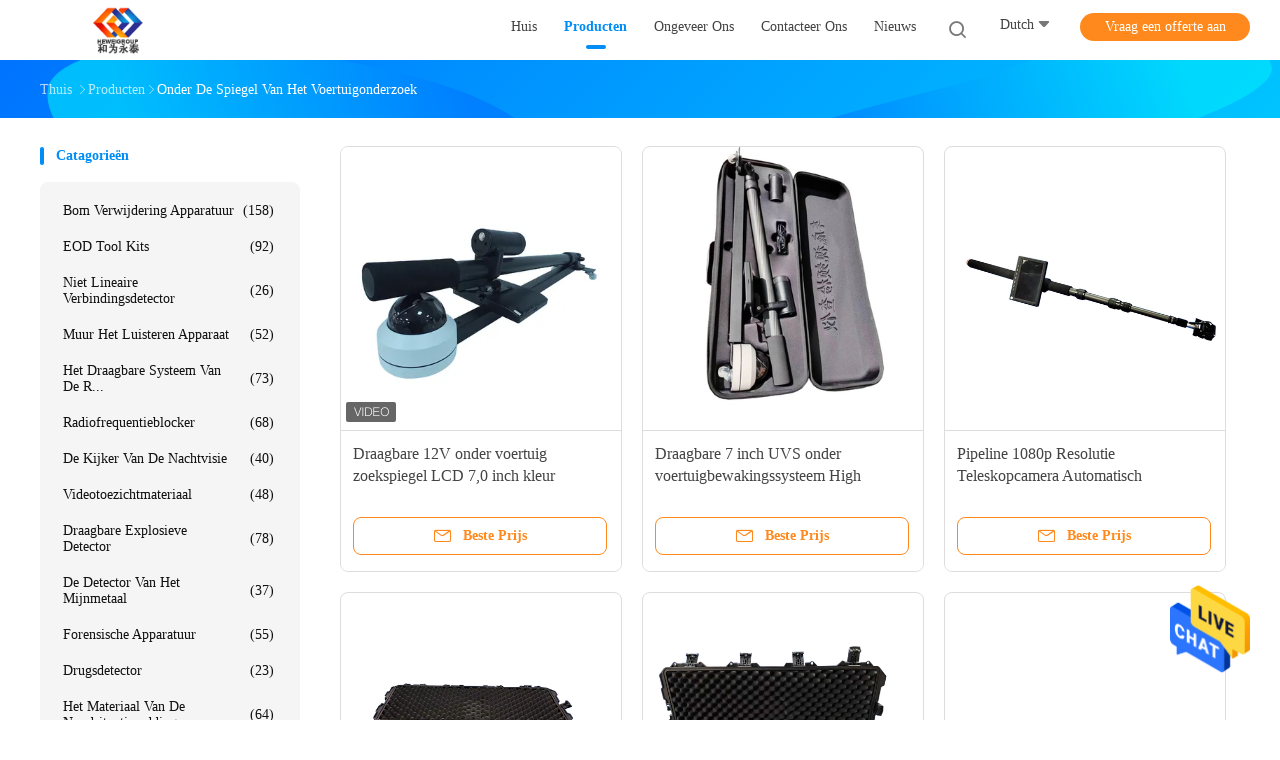

--- FILE ---
content_type: text/html
request_url: https://dutch.portable-explosivedetector.com/supplier-107044-under-vehicle-search-mirror
body_size: 29844
content:

<!DOCTYPE html>
<html >
<head>
	<meta charset="utf-8">
	<meta http-equiv="X-UA-Compatible" content="IE=edge">
	<meta name="viewport" content="width=device-width, initial-scale=1">
    <title>onder de spiegel van het voertuigonderzoek fabriek, Koop goede kwaliteit onder de spiegel van het voertuigonderzoek producten uit China</title>
    <meta name="keywords" content="CHINA onder de spiegel van het voertuigonderzoek, onder de spiegel van het voertuigonderzoek fabriek, Kopen onder de spiegel van het voertuigonderzoek, Van goede kwaliteit onder de spiegel van het voertuigonderzoek" />
    <meta name="description" content="Koop voordelig onder de spiegel van het voertuigonderzoek van onder de spiegel van het voertuigonderzoek fabriek, Wij verstrekken goede kwaliteit onder de spiegel van het voertuigonderzoek uit China." />
				<link rel='preload'
					  href=/photo/portable-explosivedetector/sitetpl/style/common.css?ver=1644982889 as='style'><link type='text/css' rel='stylesheet'
					  href=/photo/portable-explosivedetector/sitetpl/style/common.css?ver=1644982889 media='all'><meta property="og:title" content="onder de spiegel van het voertuigonderzoek fabriek, Koop goede kwaliteit onder de spiegel van het voertuigonderzoek producten uit China" />
<meta property="og:description" content="Koop voordelig onder de spiegel van het voertuigonderzoek van onder de spiegel van het voertuigonderzoek fabriek, Wij verstrekken goede kwaliteit onder de spiegel van het voertuigonderzoek uit China." />
<meta property="og:type" content="product" />
<meta property="og:availability" content="instock" />
<meta property="og:site_name" content="Beijing Heweiyongtai Sci &amp; Tech Co., Ltd." />
<meta property="og:url" content="https://dutch.portable-explosivedetector.com/supplier-107044-under-vehicle-search-mirror" />
<meta property="og:image" content="https://dutch.portable-explosivedetector.com/photo/pt169575322-portable_12v_under_vehicle_search_mirror_lcd_7_0_inch_color.jpg" />
<link rel="canonical" href="https://dutch.portable-explosivedetector.com/supplier-107044-under-vehicle-search-mirror" />
<link rel="alternate" href="https://m.dutch.portable-explosivedetector.com/supplier-107044-under-vehicle-search-mirror" media="only screen and (max-width: 640px)" />
<style type="text/css">
/*<![CDATA[*/
.consent__cookie {position: fixed;top: 0;left: 0;width: 100%;height: 0%;z-index: 100000;}.consent__cookie_bg {position: fixed;top: 0;left: 0;width: 100%;height: 100%;background: #000;opacity: .6;display: none }.consent__cookie_rel {position: fixed;bottom:0;left: 0;width: 100%;background: #fff;display: -webkit-box;display: -ms-flexbox;display: flex;flex-wrap: wrap;padding: 24px 80px;-webkit-box-sizing: border-box;box-sizing: border-box;-webkit-box-pack: justify;-ms-flex-pack: justify;justify-content: space-between;-webkit-transition: all ease-in-out .3s;transition: all ease-in-out .3s }.consent__close {position: absolute;top: 20px;right: 20px;cursor: pointer }.consent__close svg {fill: #777 }.consent__close:hover svg {fill: #000 }.consent__cookie_box {flex: 1;word-break: break-word;}.consent__warm {color: #777;font-size: 16px;margin-bottom: 12px;line-height: 19px }.consent__title {color: #333;font-size: 20px;font-weight: 600;margin-bottom: 12px;line-height: 23px }.consent__itxt {color: #333;font-size: 14px;margin-bottom: 12px;display: -webkit-box;display: -ms-flexbox;display: flex;-webkit-box-align: center;-ms-flex-align: center;align-items: center }.consent__itxt i {display: -webkit-inline-box;display: -ms-inline-flexbox;display: inline-flex;width: 28px;height: 28px;border-radius: 50%;background: #e0f9e9;margin-right: 8px;-webkit-box-align: center;-ms-flex-align: center;align-items: center;-webkit-box-pack: center;-ms-flex-pack: center;justify-content: center }.consent__itxt svg {fill: #3ca860 }.consent__txt {color: #a6a6a6;font-size: 14px;margin-bottom: 8px;line-height: 17px }.consent__btns {display: -webkit-box;display: -ms-flexbox;display: flex;-webkit-box-orient: vertical;-webkit-box-direction: normal;-ms-flex-direction: column;flex-direction: column;-webkit-box-pack: center;-ms-flex-pack: center;justify-content: center;flex-shrink: 0;}.consent__btn {width: 280px;height: 40px;line-height: 40px;text-align: center;background: #3ca860;color: #fff;border-radius: 4px;margin: 8px 0;-webkit-box-sizing: border-box;box-sizing: border-box;cursor: pointer;font-size:14px}.consent__btn:hover {background: #00823b }.consent__btn.empty {color: #3ca860;border: 1px solid #3ca860;background: #fff }.consent__btn.empty:hover {background: #3ca860;color: #fff }.open .consent__cookie_bg {display: block }.open .consent__cookie_rel {bottom: 0 }@media (max-width: 760px) {.consent__btns {width: 100%;align-items: center;}.consent__cookie_rel {padding: 20px 24px }}.consent__cookie.open {display: block;}.consent__cookie {display: none;}
/*]]>*/
</style>
<script type="text/javascript">
/*<![CDATA[*/
window.isvideotpl = 0;window.detailurl = '';
var cta_cid = 6535;var isShowGuide=0;showGuideColor=0;var company_type = 4;var webim_domain = '';

var colorUrl = '';
var aisearch = 0;
var selfUrl = '';
window.playerReportUrl='/vod/view_count/report';
var query_string = ["Products","Show",107044];
var g_tp = '';
var customtplcolor = 99702;
window.predomainsub = "";
/*]]>*/
</script>
</head>
<body>
<img src="/logo.gif" style="display:none" alt="logo"/>
    <div id="floatAd" style="z-index: 110000;position:absolute;right:30px;bottom:60px;height:79px;display: block;">
                                <a href="/webim/webim_tab.html" rel="nofollow" data-uid="0" onclick= 'setwebimCookie(0,0,4);' target="_blank">
            <img style="width: 80px;cursor: pointer;" alt='Bericht versturen' src="/images/floatimage_chat.gif"/>
        </a>
                                </div>
<a style="display: none!important;" title="Beijing Heweiyongtai Sci & Tech Co., Ltd." class="float-inquiry" href="/contactnow.html" onclick='setinquiryCookie("{\"showproduct\":0,\"pid\":0,\"name\":\"\",\"source_url\":\"\",\"picurl\":\"\",\"propertyDetail\":[],\"username\":\"Mr. Gerrywang\",\"viewTime\":\"laatst ingelogd : 6 uur 39 Minuten geleden\",\"subject\":\"Kunt u mij een offerte\",\"countrycode\":\"\"}");'></a>
<script>
var originProductInfo = '';
var originProductInfo = {"showproduct":1,"pid":"43794075","name":"Draagbare 12V onder voertuig zoekspiegel LCD 7,0 inch kleur","source_url":"\/sale-43794075-portable-12v-under-vehicle-search-mirror-lcd-7-0-inch-color.html","picurl":"\/photo\/pd169575322-portable_12v_under_vehicle_search_mirror_lcd_7_0_inch_color.jpg","propertyDetail":[["Naam","Draagbare 12V onder voertuig zoekspiegel LCD 7,0 inch kleur"],["Afbeeldingsresolutie","LCD 7,0 duimkleur"],["Helderheid weergeven","800 cd\/\u33a1"],["Batterij","2600mah*2"]],"company_name":null,"picurl_c":"\/photo\/pc169575322-portable_12v_under_vehicle_search_mirror_lcd_7_0_inch_color.jpg","price":"USD per set FOB Shenzhen","username":"Mr. Gerrywang","viewTime":"laatst ingelogd : 7 uur 39 Minuten geleden","subject":"Wat is de FOB-prijs op uw Draagbare 12V onder voertuig zoekspiegel LCD 7,0 inch kleur","countrycode":""};
var save_url = "/contactsave.html";
var update_url = "/updateinquiry.html";
var productInfo = {};
var defaulProductInfo = {};
var myDate = new Date();
var curDate = myDate.getFullYear()+'-'+(parseInt(myDate.getMonth())+1)+'-'+myDate.getDate();
var message = '';
var default_pop = 1;
var leaveMessageDialog = document.getElementsByClassName('leave-message-dialog')[0]; // 获取弹层
var _$$ = function (dom) {
    return document.querySelectorAll(dom);
};
resInfo = originProductInfo;
resInfo['name'] = resInfo['name'] || '';
defaulProductInfo.pid = resInfo['pid'];
defaulProductInfo.productName = resInfo['name'] ?? '';
defaulProductInfo.productInfo = resInfo['propertyDetail'];
defaulProductInfo.productImg = resInfo['picurl_c'];
defaulProductInfo.subject = resInfo['subject'] ?? '';
defaulProductInfo.productImgAlt = resInfo['name'] ?? '';
var inquirypopup_tmp = 1;
var message = 'Lieve,'+'\r\n'+"Ik ben geïnteresseerd"+' '+trim(resInfo['name'])+", kun je me meer details sturen, zoals type, maat, MOQ, materiaal, etc."+'\r\n'+"Bedankt!"+'\r\n'+"Wachten op je antwoord.";
var message_1 = 'Lieve,'+'\r\n'+"Ik ben geïnteresseerd"+' '+trim(resInfo['name'])+", kun je me meer details sturen, zoals type, maat, MOQ, materiaal, etc."+'\r\n'+"Bedankt!"+'\r\n'+"Wachten op je antwoord.";
var message_2 = 'Hallo,'+'\r\n'+"ik ben op zoek naar"+' '+trim(resInfo['name'])+", stuur mij de prijs, specificatie en foto."+'\r\n'+"Uw snelle reactie wordt zeer op prijs gesteld."+'\r\n'+"Neem gerust contact met mij op voor meer informatie."+'\r\n'+"Heel erg bedankt.";
var message_3 = 'Hallo,'+'\r\n'+trim(resInfo['name'])+' '+"voldoet aan mijn verwachtingen."+'\r\n'+"Geef me de beste prijs en wat andere productinformatie."+'\r\n'+"Neem gerust contact met mij op via mijn mail."+'\r\n'+"Heel erg bedankt.";
var message_5 = 'Hallo daar,'+'\r\n'+"Ik ben erg geïnteresseerd in jouw"+' '+trim(resInfo['name'])+'.'+'\r\n'+"Stuur mij alstublieft uw productdetails."+'\r\n'+"Ik kijk uit naar je snelle antwoord."+'\r\n'+"Neem gerust contact met mij op via mail."+'\r\n'+"Vriendelijke groeten!";
var message_4 = 'Lieve,'+'\r\n'+"Wat is de FOB-prijs op uw"+' '+trim(resInfo['name'])+'?'+'\r\n'+"Wat is de dichtstbijzijnde poortnaam?"+'\r\n'+"Reageer me zo snel mogelijk, het is beter om meer informatie te delen."+'\r\n'+"Vriendelijke groeten!";
var message_6 = 'Lieve,'+'\r\n'+"Geef ons alstublieft informatie over uw"+' '+trim(resInfo['name'])+", zoals type, maat, materiaal en natuurlijk de beste prijs."+'\r\n'+"Ik kijk uit naar je snelle antwoord."+'\r\n'+"Dank u!";
var message_7 = 'Lieve,'+'\r\n'+"Kunt u leveren"+' '+trim(resInfo['name'])+" voor ons?"+'\r\n'+"Eerst willen we een prijslijst en enkele productdetails."+'\r\n'+"Ik hoop zo snel mogelijk antwoord te krijgen en kijk uit naar samenwerking."+'\r\n'+"Heel erg bedankt.";
var message_8 = 'Hoi,'+'\r\n'+"ik ben op zoek naar"+' '+trim(resInfo['name'])+", geef me alstublieft wat meer gedetailleerde productinformatie."+'\r\n'+"Ik kijk uit naar uw antwoord."+'\r\n'+"Dank u!";
var message_9 = 'Hallo,'+'\r\n'+"Uw"+' '+trim(resInfo['name'])+" voldoet zeer goed aan mijn eisen."+'\r\n'+"Stuur me alstublieft de prijs, specificatie en vergelijkbaar model."+'\r\n'+"Voel je vrij om met mij te chatten."+'\r\n'+"Bedankt!";
var message_10 = 'Lieve,'+'\r\n'+"Ik wil meer weten over de details en offerte van"+' '+trim(resInfo['name'])+'.'+'\r\n'+"Neem gerust contact met mij op."+'\r\n'+"Vriendelijke groeten!";

var r = getRandom(1,10);

defaulProductInfo.message = eval("message_"+r);
    defaulProductInfo.message = eval("message_"+r);
        var mytAjax = {

    post: function(url, data, fn) {
        var xhr = new XMLHttpRequest();
        xhr.open("POST", url, true);
        xhr.setRequestHeader("Content-Type", "application/x-www-form-urlencoded;charset=UTF-8");
        xhr.setRequestHeader("X-Requested-With", "XMLHttpRequest");
        xhr.setRequestHeader('Content-Type','text/plain;charset=UTF-8');
        xhr.onreadystatechange = function() {
            if(xhr.readyState == 4 && (xhr.status == 200 || xhr.status == 304)) {
                fn.call(this, xhr.responseText);
            }
        };
        xhr.send(data);
    },

    postform: function(url, data, fn) {
        var xhr = new XMLHttpRequest();
        xhr.open("POST", url, true);
        xhr.setRequestHeader("X-Requested-With", "XMLHttpRequest");
        xhr.onreadystatechange = function() {
            if(xhr.readyState == 4 && (xhr.status == 200 || xhr.status == 304)) {
                fn.call(this, xhr.responseText);
            }
        };
        xhr.send(data);
    }
};
/*window.onload = function(){
    leaveMessageDialog = document.getElementsByClassName('leave-message-dialog')[0];
    if (window.localStorage.recordDialogStatus=='undefined' || (window.localStorage.recordDialogStatus!='undefined' && window.localStorage.recordDialogStatus != curDate)) {
        setTimeout(function(){
            if(parseInt(inquirypopup_tmp%10) == 1){
                creatDialog(defaulProductInfo, 1);
            }
        }, 6000);
    }
};*/
function trim(str)
{
    str = str.replace(/(^\s*)/g,"");
    return str.replace(/(\s*$)/g,"");
};
function getRandom(m,n){
    var num = Math.floor(Math.random()*(m - n) + n);
    return num;
};
function strBtn(param) {

    var starattextarea = document.getElementById("textareamessage").value.length;
    var email = document.getElementById("startEmail").value;

    var default_tip = document.querySelectorAll(".watermark_container").length;
    if (20 < starattextarea && starattextarea < 3000) {
        if(default_tip>0){
            document.getElementById("textareamessage1").parentNode.parentNode.nextElementSibling.style.display = "none";
        }else{
            document.getElementById("textareamessage1").parentNode.nextElementSibling.style.display = "none";
        }

    } else {
        if(default_tip>0){
            document.getElementById("textareamessage1").parentNode.parentNode.nextElementSibling.style.display = "block";
        }else{
            document.getElementById("textareamessage1").parentNode.nextElementSibling.style.display = "block";
        }

        return;
    }

    // var re = /^([a-zA-Z0-9_-])+@([a-zA-Z0-9_-])+\.([a-zA-Z0-9_-])+/i;/*邮箱不区分大小写*/
    var re = /^[a-zA-Z0-9][\w-]*(\.?[\w-]+)*@[a-zA-Z0-9-]+(\.[a-zA-Z0-9]+)+$/i;
    if (!re.test(email)) {
        document.getElementById("startEmail").nextElementSibling.style.display = "block";
        return;
    } else {
        document.getElementById("startEmail").nextElementSibling.style.display = "none";
    }

    var subject = document.getElementById("pop_subject").value;
    var pid = document.getElementById("pop_pid").value;
    var message = document.getElementById("textareamessage").value;
    var sender_email = document.getElementById("startEmail").value;
    var tel = '';
    if (document.getElementById("tel0") != undefined && document.getElementById("tel0") != '')
        tel = document.getElementById("tel0").value;
    var form_serialize = '&tel='+tel;

    form_serialize = form_serialize.replace(/\+/g, "%2B");
    mytAjax.post(save_url,"pid="+pid+"&subject="+subject+"&email="+sender_email+"&message="+(message)+form_serialize,function(res){
        var mes = JSON.parse(res);
        if(mes.status == 200){
            var iid = mes.iid;
            document.getElementById("pop_iid").value = iid;
            document.getElementById("pop_uuid").value = mes.uuid;

            if(typeof gtag_report_conversion === "function"){
                gtag_report_conversion();//执行统计js代码
            }
            if(typeof fbq === "function"){
                fbq('track','Purchase');//执行统计js代码
            }
        }
    });
    for (var index = 0; index < document.querySelectorAll(".dialog-content-pql").length; index++) {
        document.querySelectorAll(".dialog-content-pql")[index].style.display = "none";
    };
    $('#idphonepql').val(tel);
    document.getElementById("dialog-content-pql-id").style.display = "block";
    ;
};
function twoBtnOk(param) {

    var selectgender = document.getElementById("Mr").innerHTML;
    var iid = document.getElementById("pop_iid").value;
    var sendername = document.getElementById("idnamepql").value;
    var senderphone = document.getElementById("idphonepql").value;
    var sendercname = document.getElementById("idcompanypql").value;
    var uuid = document.getElementById("pop_uuid").value;
    var gender = 2;
    if(selectgender == 'Mr.') gender = 0;
    if(selectgender == 'Mrs.') gender = 1;
    var pid = document.getElementById("pop_pid").value;
    var form_serialize = '';

        form_serialize = form_serialize.replace(/\+/g, "%2B");

    mytAjax.post(update_url,"iid="+iid+"&gender="+gender+"&uuid="+uuid+"&name="+(sendername)+"&tel="+(senderphone)+"&company="+(sendercname)+form_serialize,function(res){});

    for (var index = 0; index < document.querySelectorAll(".dialog-content-pql").length; index++) {
        document.querySelectorAll(".dialog-content-pql")[index].style.display = "none";
    };
    document.getElementById("dialog-content-pql-ok").style.display = "block";

};
function toCheckMust(name) {
    $('#'+name+'error').hide();
}
function handClidk(param) {
    var starattextarea = document.getElementById("textareamessage1").value.length;
    var email = document.getElementById("startEmail1").value;
    var default_tip = document.querySelectorAll(".watermark_container").length;
    if (20 < starattextarea && starattextarea < 3000) {
        if(default_tip>0){
            document.getElementById("textareamessage1").parentNode.parentNode.nextElementSibling.style.display = "none";
        }else{
            document.getElementById("textareamessage1").parentNode.nextElementSibling.style.display = "none";
        }

    } else {
        if(default_tip>0){
            document.getElementById("textareamessage1").parentNode.parentNode.nextElementSibling.style.display = "block";
        }else{
            document.getElementById("textareamessage1").parentNode.nextElementSibling.style.display = "block";
        }

        return;
    }

    // var re = /^([a-zA-Z0-9_-])+@([a-zA-Z0-9_-])+\.([a-zA-Z0-9_-])+/i;
    var re = /^[a-zA-Z0-9][\w-]*(\.?[\w-]+)*@[a-zA-Z0-9-]+(\.[a-zA-Z0-9]+)+$/i;
    if (!re.test(email)) {
        document.getElementById("startEmail1").nextElementSibling.style.display = "block";
        return;
    } else {
        document.getElementById("startEmail1").nextElementSibling.style.display = "none";
    }

    var subject = document.getElementById("pop_subject").value;
    var pid = document.getElementById("pop_pid").value;
    var message = document.getElementById("textareamessage1").value;
    var sender_email = document.getElementById("startEmail1").value;
    var form_serialize = tel = '';
    if (document.getElementById("tel1") != undefined && document.getElementById("tel1") != '')
        tel = document.getElementById("tel1").value;
        mytAjax.post(save_url,"email="+sender_email+"&tel="+tel+"&pid="+pid+"&message="+message+"&subject="+subject+form_serialize,function(res){

        var mes = JSON.parse(res);
        if(mes.status == 200){
            var iid = mes.iid;
            document.getElementById("pop_iid").value = iid;
            document.getElementById("pop_uuid").value = mes.uuid;
            if(typeof gtag_report_conversion === "function"){
                gtag_report_conversion();//执行统计js代码
            }
        }

    });
    for (var index = 0; index < document.querySelectorAll(".dialog-content-pql").length; index++) {
        document.querySelectorAll(".dialog-content-pql")[index].style.display = "none";
    };
    $('#idphonepql').val(tel);
    document.getElementById("dialog-content-pql-id").style.display = "block";

};
window.addEventListener('load', function () {
    $('.checkbox-wrap label').each(function(){
        if($(this).find('input').prop('checked')){
            $(this).addClass('on')
        }else {
            $(this).removeClass('on')
        }
    })
    $(document).on('click', '.checkbox-wrap label' , function(ev){
        if (ev.target.tagName.toUpperCase() != 'INPUT') {
            $(this).toggleClass('on')
        }
    })
})

function hand_video(pdata) {
    data = JSON.parse(pdata);
    productInfo.productName = data.productName;
    productInfo.productInfo = data.productInfo;
    productInfo.productImg = data.productImg;
    productInfo.subject = data.subject;

    var message = 'Lieve,'+'\r\n'+"Ik ben geïnteresseerd"+' '+trim(data.productName)+", kun je me meer details sturen zoals type, maat, hoeveelheid, materiaal, etc."+'\r\n'+"Bedankt!"+'\r\n'+"Wachten op je antwoord.";

    var message = 'Lieve,'+'\r\n'+"Ik ben geïnteresseerd"+' '+trim(data.productName)+", kun je me meer details sturen, zoals type, maat, MOQ, materiaal, etc."+'\r\n'+"Bedankt!"+'\r\n'+"Wachten op je antwoord.";
    var message_1 = 'Lieve,'+'\r\n'+"Ik ben geïnteresseerd"+' '+trim(data.productName)+", kun je me meer details sturen, zoals type, maat, MOQ, materiaal, etc."+'\r\n'+"Bedankt!"+'\r\n'+"Wachten op je antwoord.";
    var message_2 = 'Hallo,'+'\r\n'+"ik ben op zoek naar"+' '+trim(data.productName)+", stuur mij de prijs, specificatie en foto."+'\r\n'+"Uw snelle reactie wordt zeer op prijs gesteld."+'\r\n'+"Neem gerust contact met mij op voor meer informatie."+'\r\n'+"Heel erg bedankt.";
    var message_3 = 'Hallo,'+'\r\n'+trim(data.productName)+' '+"voldoet aan mijn verwachtingen."+'\r\n'+"Geef me de beste prijs en wat andere productinformatie."+'\r\n'+"Neem gerust contact met mij op via mijn mail."+'\r\n'+"Heel erg bedankt.";

    var message_4 = 'Lieve,'+'\r\n'+"Wat is de FOB-prijs op uw"+' '+trim(data.productName)+'?'+'\r\n'+"Wat is de dichtstbijzijnde poortnaam?"+'\r\n'+"Reageer me zo snel mogelijk, het is beter om meer informatie te delen."+'\r\n'+"Vriendelijke groeten!";
    var message_5 = 'Hallo daar,'+'\r\n'+"Ik ben erg geïnteresseerd in jouw"+' '+trim(data.productName)+'.'+'\r\n'+"Stuur mij alstublieft uw productdetails."+'\r\n'+"Ik kijk uit naar je snelle antwoord."+'\r\n'+"Neem gerust contact met mij op via mail."+'\r\n'+"Vriendelijke groeten!";

    var message_6 = 'Lieve,'+'\r\n'+"Geef ons alstublieft informatie over uw"+' '+trim(data.productName)+", zoals type, maat, materiaal en natuurlijk de beste prijs."+'\r\n'+"Ik kijk uit naar je snelle antwoord."+'\r\n'+"Dank u!";
    var message_7 = 'Lieve,'+'\r\n'+"Kunt u leveren"+' '+trim(data.productName)+" voor ons?"+'\r\n'+"Eerst willen we een prijslijst en enkele productdetails."+'\r\n'+"Ik hoop zo snel mogelijk antwoord te krijgen en kijk uit naar samenwerking."+'\r\n'+"Heel erg bedankt.";
    var message_8 = 'Hoi,'+'\r\n'+"ik ben op zoek naar"+' '+trim(data.productName)+", geef me alstublieft wat meer gedetailleerde productinformatie."+'\r\n'+"Ik kijk uit naar uw antwoord."+'\r\n'+"Dank u!";
    var message_9 = 'Hallo,'+'\r\n'+"Uw"+' '+trim(data.productName)+" voldoet zeer goed aan mijn eisen."+'\r\n'+"Stuur me alstublieft de prijs, specificatie en vergelijkbaar model."+'\r\n'+"Voel je vrij om met mij te chatten."+'\r\n'+"Bedankt!";
    var message_10 = 'Lieve,'+'\r\n'+"Ik wil meer weten over de details en offerte van"+' '+trim(data.productName)+'.'+'\r\n'+"Neem gerust contact met mij op."+'\r\n'+"Vriendelijke groeten!";

    var r = getRandom(1,10);

    productInfo.message = eval("message_"+r);
            if(parseInt(inquirypopup_tmp/10) == 1){
        productInfo.message = "";
    }
    productInfo.pid = data.pid;
    creatDialog(productInfo, 2);
};

function handDialog(pdata) {
    data = JSON.parse(pdata);
    productInfo.productName = data.productName;
    productInfo.productInfo = data.productInfo;
    productInfo.productImg = data.productImg;
    productInfo.subject = data.subject;

    var message = 'Lieve,'+'\r\n'+"Ik ben geïnteresseerd"+' '+trim(data.productName)+", kun je me meer details sturen zoals type, maat, hoeveelheid, materiaal, etc."+'\r\n'+"Bedankt!"+'\r\n'+"Wachten op je antwoord.";

    var message = 'Lieve,'+'\r\n'+"Ik ben geïnteresseerd"+' '+trim(data.productName)+", kun je me meer details sturen, zoals type, maat, MOQ, materiaal, etc."+'\r\n'+"Bedankt!"+'\r\n'+"Wachten op je antwoord.";
    var message_1 = 'Lieve,'+'\r\n'+"Ik ben geïnteresseerd"+' '+trim(data.productName)+", kun je me meer details sturen, zoals type, maat, MOQ, materiaal, etc."+'\r\n'+"Bedankt!"+'\r\n'+"Wachten op je antwoord.";
    var message_2 = 'Hallo,'+'\r\n'+"ik ben op zoek naar"+' '+trim(data.productName)+", stuur mij de prijs, specificatie en foto."+'\r\n'+"Uw snelle reactie wordt zeer op prijs gesteld."+'\r\n'+"Neem gerust contact met mij op voor meer informatie."+'\r\n'+"Heel erg bedankt.";
    var message_3 = 'Hallo,'+'\r\n'+trim(data.productName)+' '+"voldoet aan mijn verwachtingen."+'\r\n'+"Geef me de beste prijs en wat andere productinformatie."+'\r\n'+"Neem gerust contact met mij op via mijn mail."+'\r\n'+"Heel erg bedankt.";

    var message_4 = 'Lieve,'+'\r\n'+"Wat is de FOB-prijs op uw"+' '+trim(data.productName)+'?'+'\r\n'+"Wat is de dichtstbijzijnde poortnaam?"+'\r\n'+"Reageer me zo snel mogelijk, het is beter om meer informatie te delen."+'\r\n'+"Vriendelijke groeten!";
    var message_5 = 'Hallo daar,'+'\r\n'+"Ik ben erg geïnteresseerd in jouw"+' '+trim(data.productName)+'.'+'\r\n'+"Stuur mij alstublieft uw productdetails."+'\r\n'+"Ik kijk uit naar je snelle antwoord."+'\r\n'+"Neem gerust contact met mij op via mail."+'\r\n'+"Vriendelijke groeten!";
        var message_6 = 'Lieve,'+'\r\n'+"Geef ons alstublieft informatie over uw"+' '+trim(data.productName)+", zoals type, maat, materiaal en natuurlijk de beste prijs."+'\r\n'+"Ik kijk uit naar je snelle antwoord."+'\r\n'+"Dank u!";
    var message_7 = 'Lieve,'+'\r\n'+"Kunt u leveren"+' '+trim(data.productName)+" voor ons?"+'\r\n'+"Eerst willen we een prijslijst en enkele productdetails."+'\r\n'+"Ik hoop zo snel mogelijk antwoord te krijgen en kijk uit naar samenwerking."+'\r\n'+"Heel erg bedankt.";
    var message_8 = 'Hoi,'+'\r\n'+"ik ben op zoek naar"+' '+trim(data.productName)+", geef me alstublieft wat meer gedetailleerde productinformatie."+'\r\n'+"Ik kijk uit naar uw antwoord."+'\r\n'+"Dank u!";
    var message_9 = 'Hallo,'+'\r\n'+"Uw"+' '+trim(data.productName)+" voldoet zeer goed aan mijn eisen."+'\r\n'+"Stuur me alstublieft de prijs, specificatie en vergelijkbaar model."+'\r\n'+"Voel je vrij om met mij te chatten."+'\r\n'+"Bedankt!";
    var message_10 = 'Lieve,'+'\r\n'+"Ik wil meer weten over de details en offerte van"+' '+trim(data.productName)+'.'+'\r\n'+"Neem gerust contact met mij op."+'\r\n'+"Vriendelijke groeten!";

    var r = getRandom(1,10);
    productInfo.message = eval("message_"+r);
            if(parseInt(inquirypopup_tmp/10) == 1){
        productInfo.message = "";
    }
    productInfo.pid = data.pid;
    creatDialog(productInfo, 2);
};

function closepql(param) {

    leaveMessageDialog.style.display = 'none';
};

function closepql2(param) {

    for (var index = 0; index < document.querySelectorAll(".dialog-content-pql").length; index++) {
        document.querySelectorAll(".dialog-content-pql")[index].style.display = "none";
    };
    document.getElementById("dialog-content-pql-ok").style.display = "block";
};

function decodeHtmlEntities(str) {
    var tempElement = document.createElement('div');
    tempElement.innerHTML = str;
    return tempElement.textContent || tempElement.innerText || '';
}

function initProduct(productInfo,type){

    productInfo.productName = decodeHtmlEntities(productInfo.productName);
    productInfo.message = decodeHtmlEntities(productInfo.message);

    leaveMessageDialog = document.getElementsByClassName('leave-message-dialog')[0];
    leaveMessageDialog.style.display = "block";
    if(type == 3){
        var popinquiryemail = document.getElementById("popinquiryemail").value;
        _$$("#startEmail1")[0].value = popinquiryemail;
    }else{
        _$$("#startEmail1")[0].value = "";
    }
    _$$("#startEmail")[0].value = "";
    _$$("#idnamepql")[0].value = "";
    _$$("#idphonepql")[0].value = "";
    _$$("#idcompanypql")[0].value = "";

    _$$("#pop_pid")[0].value = productInfo.pid;
    _$$("#pop_subject")[0].value = productInfo.subject;
    
    if(parseInt(inquirypopup_tmp/10) == 1){
        productInfo.message = "";
    }

    _$$("#textareamessage1")[0].value = productInfo.message;
    _$$("#textareamessage")[0].value = productInfo.message;

    _$$("#dialog-content-pql-id .titlep")[0].innerHTML = productInfo.productName;
    _$$("#dialog-content-pql-id img")[0].setAttribute("src", productInfo.productImg);
    _$$("#dialog-content-pql-id img")[0].setAttribute("alt", productInfo.productImgAlt);

    _$$("#dialog-content-pql-id-hand img")[0].setAttribute("src", productInfo.productImg);
    _$$("#dialog-content-pql-id-hand img")[0].setAttribute("alt", productInfo.productImgAlt);
    _$$("#dialog-content-pql-id-hand .titlep")[0].innerHTML = productInfo.productName;

    if (productInfo.productInfo.length > 0) {
        var ul2, ul;
        ul = document.createElement("ul");
        for (var index = 0; index < productInfo.productInfo.length; index++) {
            var el = productInfo.productInfo[index];
            var li = document.createElement("li");
            var span1 = document.createElement("span");
            span1.innerHTML = el[0] + ":";
            var span2 = document.createElement("span");
            span2.innerHTML = el[1];
            li.appendChild(span1);
            li.appendChild(span2);
            ul.appendChild(li);

        }
        ul2 = ul.cloneNode(true);
        if (type === 1) {
            _$$("#dialog-content-pql-id .left")[0].replaceChild(ul, _$$("#dialog-content-pql-id .left ul")[0]);
        } else {
            _$$("#dialog-content-pql-id-hand .left")[0].replaceChild(ul2, _$$("#dialog-content-pql-id-hand .left ul")[0]);
            _$$("#dialog-content-pql-id .left")[0].replaceChild(ul, _$$("#dialog-content-pql-id .left ul")[0]);
        }
    };
    for (var index = 0; index < _$$("#dialog-content-pql-id .right ul li").length; index++) {
        _$$("#dialog-content-pql-id .right ul li")[index].addEventListener("click", function (params) {
            _$$("#dialog-content-pql-id .right #Mr")[0].innerHTML = this.innerHTML
        }, false)

    };

};
function closeInquiryCreateDialog() {
    document.getElementById("xuanpan_dialog_box_pql").style.display = "none";
};
function showInquiryCreateDialog() {
    document.getElementById("xuanpan_dialog_box_pql").style.display = "block";
};
function submitPopInquiry(){
    var message = document.getElementById("inquiry_message").value;
    var email = document.getElementById("inquiry_email").value;
    var subject = defaulProductInfo.subject;
    var pid = defaulProductInfo.pid;
    if (email === undefined) {
        showInquiryCreateDialog();
        document.getElementById("inquiry_email").style.border = "1px solid red";
        return false;
    };
    if (message === undefined) {
        showInquiryCreateDialog();
        document.getElementById("inquiry_message").style.border = "1px solid red";
        return false;
    };
    if (email.search(/^\w+((-\w+)|(\.\w+))*\@[A-Za-z0-9]+((\.|-)[A-Za-z0-9]+)*\.[A-Za-z0-9]+$/) == -1) {
        document.getElementById("inquiry_email").style.border= "1px solid red";
        showInquiryCreateDialog();
        return false;
    } else {
        document.getElementById("inquiry_email").style.border= "";
    };
    if (message.length < 20 || message.length >3000) {
        showInquiryCreateDialog();
        document.getElementById("inquiry_message").style.border = "1px solid red";
        return false;
    } else {
        document.getElementById("inquiry_message").style.border = "";
    };
    var tel = '';
    if (document.getElementById("tel") != undefined && document.getElementById("tel") != '')
        tel = document.getElementById("tel").value;

    mytAjax.post(save_url,"pid="+pid+"&subject="+subject+"&email="+email+"&message="+(message)+'&tel='+tel,function(res){
        var mes = JSON.parse(res);
        if(mes.status == 200){
            var iid = mes.iid;
            document.getElementById("pop_iid").value = iid;
            document.getElementById("pop_uuid").value = mes.uuid;

        }
    });
    initProduct(defaulProductInfo);
    for (var index = 0; index < document.querySelectorAll(".dialog-content-pql").length; index++) {
        document.querySelectorAll(".dialog-content-pql")[index].style.display = "none";
    };
    $('#idphonepql').val(tel);
    document.getElementById("dialog-content-pql-id").style.display = "block";

};

//带附件上传
function submitPopInquiryfile(email_id,message_id,check_sort,name_id,phone_id,company_id,attachments){

    if(typeof(check_sort) == 'undefined'){
        check_sort = 0;
    }
    var message = document.getElementById(message_id).value;
    var email = document.getElementById(email_id).value;
    var attachments = document.getElementById(attachments).value;
    if(typeof(name_id) !== 'undefined' && name_id != ""){
        var name  = document.getElementById(name_id).value;
    }
    if(typeof(phone_id) !== 'undefined' && phone_id != ""){
        var phone = document.getElementById(phone_id).value;
    }
    if(typeof(company_id) !== 'undefined' && company_id != ""){
        var company = document.getElementById(company_id).value;
    }
    var subject = defaulProductInfo.subject;
    var pid = defaulProductInfo.pid;

    if(check_sort == 0){
        if (email === undefined) {
            showInquiryCreateDialog();
            document.getElementById(email_id).style.border = "1px solid red";
            return false;
        };
        if (message === undefined) {
            showInquiryCreateDialog();
            document.getElementById(message_id).style.border = "1px solid red";
            return false;
        };

        if (email.search(/^\w+((-\w+)|(\.\w+))*\@[A-Za-z0-9]+((\.|-)[A-Za-z0-9]+)*\.[A-Za-z0-9]+$/) == -1) {
            document.getElementById(email_id).style.border= "1px solid red";
            showInquiryCreateDialog();
            return false;
        } else {
            document.getElementById(email_id).style.border= "";
        };
        if (message.length < 20 || message.length >3000) {
            showInquiryCreateDialog();
            document.getElementById(message_id).style.border = "1px solid red";
            return false;
        } else {
            document.getElementById(message_id).style.border = "";
        };
    }else{

        if (message === undefined) {
            showInquiryCreateDialog();
            document.getElementById(message_id).style.border = "1px solid red";
            return false;
        };

        if (email === undefined) {
            showInquiryCreateDialog();
            document.getElementById(email_id).style.border = "1px solid red";
            return false;
        };

        if (message.length < 20 || message.length >3000) {
            showInquiryCreateDialog();
            document.getElementById(message_id).style.border = "1px solid red";
            return false;
        } else {
            document.getElementById(message_id).style.border = "";
        };

        if (email.search(/^\w+((-\w+)|(\.\w+))*\@[A-Za-z0-9]+((\.|-)[A-Za-z0-9]+)*\.[A-Za-z0-9]+$/) == -1) {
            document.getElementById(email_id).style.border= "1px solid red";
            showInquiryCreateDialog();
            return false;
        } else {
            document.getElementById(email_id).style.border= "";
        };

    };

    mytAjax.post(save_url,"pid="+pid+"&subject="+subject+"&email="+email+"&message="+message+"&company="+company+"&attachments="+attachments,function(res){
        var mes = JSON.parse(res);
        if(mes.status == 200){
            var iid = mes.iid;
            document.getElementById("pop_iid").value = iid;
            document.getElementById("pop_uuid").value = mes.uuid;

            if(typeof gtag_report_conversion === "function"){
                gtag_report_conversion();//执行统计js代码
            }
            if(typeof fbq === "function"){
                fbq('track','Purchase');//执行统计js代码
            }
        }
    });
    initProduct(defaulProductInfo);

    if(name !== undefined && name != ""){
        _$$("#idnamepql")[0].value = name;
    }

    if(phone !== undefined && phone != ""){
        _$$("#idphonepql")[0].value = phone;
    }

    if(company !== undefined && company != ""){
        _$$("#idcompanypql")[0].value = company;
    }

    for (var index = 0; index < document.querySelectorAll(".dialog-content-pql").length; index++) {
        document.querySelectorAll(".dialog-content-pql")[index].style.display = "none";
    };
    document.getElementById("dialog-content-pql-id").style.display = "block";

};
function submitPopInquiryByParam(email_id,message_id,check_sort,name_id,phone_id,company_id){

    if(typeof(check_sort) == 'undefined'){
        check_sort = 0;
    }

    var senderphone = '';
    var message = document.getElementById(message_id).value;
    var email = document.getElementById(email_id).value;
    if(typeof(name_id) !== 'undefined' && name_id != ""){
        var name  = document.getElementById(name_id).value;
    }
    if(typeof(phone_id) !== 'undefined' && phone_id != ""){
        var phone = document.getElementById(phone_id).value;
        senderphone = phone;
    }
    if(typeof(company_id) !== 'undefined' && company_id != ""){
        var company = document.getElementById(company_id).value;
    }
    var subject = defaulProductInfo.subject;
    var pid = defaulProductInfo.pid;

    if(check_sort == 0){
        if (email === undefined) {
            showInquiryCreateDialog();
            document.getElementById(email_id).style.border = "1px solid red";
            return false;
        };
        if (message === undefined) {
            showInquiryCreateDialog();
            document.getElementById(message_id).style.border = "1px solid red";
            return false;
        };

        if (email.search(/^\w+((-\w+)|(\.\w+))*\@[A-Za-z0-9]+((\.|-)[A-Za-z0-9]+)*\.[A-Za-z0-9]+$/) == -1) {
            document.getElementById(email_id).style.border= "1px solid red";
            showInquiryCreateDialog();
            return false;
        } else {
            document.getElementById(email_id).style.border= "";
        };
        if (message.length < 20 || message.length >3000) {
            showInquiryCreateDialog();
            document.getElementById(message_id).style.border = "1px solid red";
            return false;
        } else {
            document.getElementById(message_id).style.border = "";
        };
    }else{

        if (message === undefined) {
            showInquiryCreateDialog();
            document.getElementById(message_id).style.border = "1px solid red";
            return false;
        };

        if (email === undefined) {
            showInquiryCreateDialog();
            document.getElementById(email_id).style.border = "1px solid red";
            return false;
        };

        if (message.length < 20 || message.length >3000) {
            showInquiryCreateDialog();
            document.getElementById(message_id).style.border = "1px solid red";
            return false;
        } else {
            document.getElementById(message_id).style.border = "";
        };

        if (email.search(/^\w+((-\w+)|(\.\w+))*\@[A-Za-z0-9]+((\.|-)[A-Za-z0-9]+)*\.[A-Za-z0-9]+$/) == -1) {
            document.getElementById(email_id).style.border= "1px solid red";
            showInquiryCreateDialog();
            return false;
        } else {
            document.getElementById(email_id).style.border= "";
        };

    };

    var productsku = "";
    if($("#product_sku").length > 0){
        productsku = $("#product_sku").html();
    }

    mytAjax.post(save_url,"tel="+senderphone+"&pid="+pid+"&subject="+subject+"&email="+email+"&message="+message+"&messagesku="+encodeURI(productsku),function(res){
        var mes = JSON.parse(res);
        if(mes.status == 200){
            var iid = mes.iid;
            document.getElementById("pop_iid").value = iid;
            document.getElementById("pop_uuid").value = mes.uuid;

            if(typeof gtag_report_conversion === "function"){
                gtag_report_conversion();//执行统计js代码
            }
            if(typeof fbq === "function"){
                fbq('track','Purchase');//执行统计js代码
            }
        }
    });
    initProduct(defaulProductInfo);

    if(name !== undefined && name != ""){
        _$$("#idnamepql")[0].value = name;
    }

    if(phone !== undefined && phone != ""){
        _$$("#idphonepql")[0].value = phone;
    }

    if(company !== undefined && company != ""){
        _$$("#idcompanypql")[0].value = company;
    }

    for (var index = 0; index < document.querySelectorAll(".dialog-content-pql").length; index++) {
        document.querySelectorAll(".dialog-content-pql")[index].style.display = "none";

    };
    document.getElementById("dialog-content-pql-id").style.display = "block";

};

function creat_videoDialog(productInfo, type) {

    if(type == 1){
        if(default_pop != 1){
            return false;
        }
        window.localStorage.recordDialogStatus = curDate;
    }else{
        default_pop = 0;
    }
    initProduct(productInfo, type);
    if (type === 1) {
        // 自动弹出
        for (var index = 0; index < document.querySelectorAll(".dialog-content-pql").length; index++) {

            document.querySelectorAll(".dialog-content-pql")[index].style.display = "none";
        };
        document.getElementById("dialog-content-pql").style.display = "block";
    } else {
        // 手动弹出
        for (var index = 0; index < document.querySelectorAll(".dialog-content-pql").length; index++) {
            document.querySelectorAll(".dialog-content-pql")[index].style.display = "none";
        };
        document.getElementById("dialog-content-pql-id-hand").style.display = "block";
    }
}

function creatDialog(productInfo, type) {

    if(type == 1){
        if(default_pop != 1){
            return false;
        }
        window.localStorage.recordDialogStatus = curDate;
    }else{
        default_pop = 0;
    }
    initProduct(productInfo, type);
    if (type === 1) {
        // 自动弹出
        for (var index = 0; index < document.querySelectorAll(".dialog-content-pql").length; index++) {

            document.querySelectorAll(".dialog-content-pql")[index].style.display = "none";
        };
        document.getElementById("dialog-content-pql").style.display = "block";
    } else {
        // 手动弹出
        for (var index = 0; index < document.querySelectorAll(".dialog-content-pql").length; index++) {
            document.querySelectorAll(".dialog-content-pql")[index].style.display = "none";
        };
        document.getElementById("dialog-content-pql-id-hand").style.display = "block";
    }
}

//带邮箱信息打开询盘框 emailtype=1表示带入邮箱
function openDialog(emailtype){
    var type = 2;//不带入邮箱，手动弹出
    if(emailtype == 1){
        var popinquiryemail = document.getElementById("popinquiryemail").value;
        // var re = /^([a-zA-Z0-9_-])+@([a-zA-Z0-9_-])+\.([a-zA-Z0-9_-])+/i;
        var re = /^[a-zA-Z0-9][\w-]*(\.?[\w-]+)*@[a-zA-Z0-9-]+(\.[a-zA-Z0-9]+)+$/i;
        if (!re.test(popinquiryemail)) {
            //前端提示样式;
            showInquiryCreateDialog();
            document.getElementById("popinquiryemail").style.border = "1px solid red";
            return false;
        } else {
            //前端提示样式;
        }
        var type = 3;
    }
    creatDialog(defaulProductInfo,type);
}

//上传附件
function inquiryUploadFile(){
    var fileObj = document.querySelector("#fileId").files[0];
    //构建表单数据
    var formData = new FormData();
    var filesize = fileObj.size;
    if(filesize > 10485760 || filesize == 0) {
        document.getElementById("filetips").style.display = "block";
        return false;
    }else {
        document.getElementById("filetips").style.display = "none";
    }
    formData.append('popinquiryfile', fileObj);
    document.getElementById("quotefileform").reset();
    var save_url = "/inquiryuploadfile.html";
    mytAjax.postform(save_url,formData,function(res){
        var mes = JSON.parse(res);
        if(mes.status == 200){
            document.getElementById("uploader-file-info").innerHTML = document.getElementById("uploader-file-info").innerHTML + "<span class=op>"+mes.attfile.name+"<a class=delatt id=att"+mes.attfile.id+" onclick=delatt("+mes.attfile.id+");>Delete</a></span>";
            var nowattachs = document.getElementById("attachments").value;
            if( nowattachs !== ""){
                var attachs = JSON.parse(nowattachs);
                attachs[mes.attfile.id] = mes.attfile;
            }else{
                var attachs = {};
                attachs[mes.attfile.id] = mes.attfile;
            }
            document.getElementById("attachments").value = JSON.stringify(attachs);
        }
    });
}
//附件删除
function delatt(attid)
{
    var nowattachs = document.getElementById("attachments").value;
    if( nowattachs !== ""){
        var attachs = JSON.parse(nowattachs);
        if(attachs[attid] == ""){
            return false;
        }
        var formData = new FormData();
        var delfile = attachs[attid]['filename'];
        var save_url = "/inquirydelfile.html";
        if(delfile != "") {
            formData.append('delfile', delfile);
            mytAjax.postform(save_url, formData, function (res) {
                if(res !== "") {
                    var mes = JSON.parse(res);
                    if (mes.status == 200) {
                        delete attachs[attid];
                        document.getElementById("attachments").value = JSON.stringify(attachs);
                        var s = document.getElementById("att"+attid);
                        s.parentNode.remove();
                    }
                }
            });
        }
    }else{
        return false;
    }
}

</script>
<div class="leave-message-dialog" style="display: none">
<style>
    .leave-message-dialog .close:before, .leave-message-dialog .close:after{
        content:initial;
    }
</style>
<div class="dialog-content-pql" id="dialog-content-pql" style="display: none">
    <span class="close" onclick="closepql()"><img src="/images/close.png" alt="close"></span>
    <div class="title">
        <p class="firstp-pql">Laat een bericht achter</p>
        <p class="lastp-pql">We bellen je snel terug!</p>
    </div>
    <div class="form">
        <div class="textarea">
            <textarea style='font-family: robot;'  name="" id="textareamessage" cols="30" rows="10" style="margin-bottom:14px;width:100%"
                placeholder="Voer uw aanvraaggegevens in."></textarea>
        </div>
        <p class="error-pql"> <span class="icon-pql"><img src="/images/error.png" alt="Beijing Heweiyongtai Sci & Tech Co., Ltd."></span> Uw bericht moet tussen de 20-3.000 tekens bevatten!</p>
        <input id="startEmail" type="text" placeholder="Ga uw E-mail in" onkeydown="if(event.keyCode === 13){ strBtn();}">
        <p class="error-pql"><span class="icon-pql"><img src="/images/error.png" alt="Beijing Heweiyongtai Sci & Tech Co., Ltd."></span> Controleer uw e-mail! </p>
                <div class="operations">
            <div class='btn' id="submitStart" type="submit" onclick="strBtn()">VERZENDEN</div>
        </div>
            </div>
</div>
<div class="dialog-content-pql dialog-content-pql-id" id="dialog-content-pql-id" style="display:none">
        <span class="close" onclick="closepql2()"><svg t="1648434466530" class="icon" viewBox="0 0 1024 1024" version="1.1" xmlns="http://www.w3.org/2000/svg" p-id="2198" width="16" height="16"><path d="M576 512l277.333333 277.333333-64 64-277.333333-277.333333L234.666667 853.333333 170.666667 789.333333l277.333333-277.333333L170.666667 234.666667 234.666667 170.666667l277.333333 277.333333L789.333333 170.666667 853.333333 234.666667 576 512z" fill="#444444" p-id="2199"></path></svg></span>
    <div class="left">
        <div class="img"><img></div>
        <p class="titlep"></p>
        <ul> </ul>
    </div>
    <div class="right">
                <p class="title">Meer informatie zorgt voor een betere communicatie.</p>
                <div style="position: relative;">
            <div class="mr"> <span id="Mr">Dhr.</span>
                <ul>
                    <li>Dhr.</li>
                    <li>Mevrouw</li>
                </ul>
            </div>
            <input style="text-indent: 80px;" type="text" id="idnamepql" placeholder="Voer uw naam in">
        </div>
        <input type="text"  id="idphonepql"  placeholder="Telefoonnummer">
        <input type="text" id="idcompanypql"  placeholder="Bedrijf" onkeydown="if(event.keyCode === 13){ twoBtnOk();}">
                <div class="btn form_new" id="twoBtnOk" onclick="twoBtnOk()">OK</div>
    </div>
</div>

<div class="dialog-content-pql dialog-content-pql-ok" id="dialog-content-pql-ok" style="display:none">
        <span class="close" onclick="closepql()"><svg t="1648434466530" class="icon" viewBox="0 0 1024 1024" version="1.1" xmlns="http://www.w3.org/2000/svg" p-id="2198" width="16" height="16"><path d="M576 512l277.333333 277.333333-64 64-277.333333-277.333333L234.666667 853.333333 170.666667 789.333333l277.333333-277.333333L170.666667 234.666667 234.666667 170.666667l277.333333 277.333333L789.333333 170.666667 853.333333 234.666667 576 512z" fill="#444444" p-id="2199"></path></svg></span>
    <div class="duihaook"></div>
        <p class="title">Succesvol ingediend!</p>
        <p class="p1" style="text-align: center; font-size: 18px; margin-top: 14px;">We bellen je snel terug!</p>
    <div class="btn" onclick="closepql()" id="endOk" style="margin: 0 auto;margin-top: 50px;">OK</div>
</div>
<div class="dialog-content-pql dialog-content-pql-id dialog-content-pql-id-hand" id="dialog-content-pql-id-hand"
    style="display:none">
     <input type="hidden" name="pop_pid" id="pop_pid" value="0">
     <input type="hidden" name="pop_subject" id="pop_subject" value="">
     <input type="hidden" name="pop_iid" id="pop_iid" value="0">
     <input type="hidden" name="pop_uuid" id="pop_uuid" value="0">
        <span class="close" onclick="closepql()"><svg t="1648434466530" class="icon" viewBox="0 0 1024 1024" version="1.1" xmlns="http://www.w3.org/2000/svg" p-id="2198" width="16" height="16"><path d="M576 512l277.333333 277.333333-64 64-277.333333-277.333333L234.666667 853.333333 170.666667 789.333333l277.333333-277.333333L170.666667 234.666667 234.666667 170.666667l277.333333 277.333333L789.333333 170.666667 853.333333 234.666667 576 512z" fill="#444444" p-id="2199"></path></svg></span>
    <div class="left">
        <div class="img"><img></div>
        <p class="titlep"></p>
        <ul> </ul>
    </div>
    <div class="right" style="float:right">
                <div class="title">
            <p class="firstp-pql">Laat een bericht achter</p>
            <p class="lastp-pql">We bellen je snel terug!</p>
        </div>
                <div class="form">
            <div class="textarea">
                <textarea style='font-family: robot;' name="message" id="textareamessage1" cols="30" rows="10"
                    placeholder="Voer uw aanvraaggegevens in."></textarea>
            </div>
            <p class="error-pql"> <span class="icon-pql"><img src="/images/error.png" alt="Beijing Heweiyongtai Sci & Tech Co., Ltd."></span> Uw bericht moet tussen de 20-3.000 tekens bevatten!</p>

                            <input style="display:none" id="tel1" name="tel" type="text" oninput="value=value.replace(/[^0-9_+-]/g,'');" placeholder="Telefoonnummer">
                        <input id='startEmail1' name='email' data-type='1' type='text'
                   placeholder="Ga uw E-mail in"
                   onkeydown='if(event.keyCode === 13){ handClidk();}'>
            <p class='error-pql'><span class='icon-pql'>
                    <img src="/images/error.png" alt="Beijing Heweiyongtai Sci & Tech Co., Ltd."></span> Controleer uw e-mail!            </p>

            <div class="operations">
                <div class='btn' id="submitStart1" type="submit" onclick="handClidk()">VERZENDEN</div>
            </div>
        </div>
    </div>
</div>
</div>
<div id="xuanpan_dialog_box_pql" class="xuanpan_dialog_box_pql"
    style="display:none;background:rgba(0,0,0,.6);width:100%;height:100%;position: fixed;top:0;left:0;z-index: 999999;">
    <div class="box_pql"
      style="width:526px;height:206px;background:rgba(255,255,255,1);opacity:1;border-radius:4px;position: absolute;left: 50%;top: 50%;transform: translate(-50%,-50%);">
      <div onclick="closeInquiryCreateDialog()" class="close close_create_dialog"
        style="cursor: pointer;height:42px;width:40px;float:right;padding-top: 16px;"><span
          style="display: inline-block;width: 25px;height: 2px;background: rgb(114, 114, 114);transform: rotate(45deg); "><span
            style="display: block;width: 25px;height: 2px;background: rgb(114, 114, 114);transform: rotate(-90deg); "></span></span>
      </div>
      <div
        style="height: 72px; overflow: hidden; text-overflow: ellipsis; display:-webkit-box;-ebkit-line-clamp: 3;-ebkit-box-orient: vertical; margin-top: 58px; padding: 0 84px; font-size: 18px; color: rgba(51, 51, 51, 1); text-align: center; ">
        Laat uw correcte e-mail en gedetailleerde eisen achter (20-3000 tekens).</div>
      <div onclick="closeInquiryCreateDialog()" class="close_create_dialog"
        style="width: 139px; height: 36px; background: rgba(253, 119, 34, 1); border-radius: 4px; margin: 16px auto; color: rgba(255, 255, 255, 1); font-size: 18px; line-height: 36px; text-align: center;">
        OK</div>
    </div>
</div>
<style>
.header_99702_101 .language-list li div:hover,
.header_99702_101 .language-list li a:hover
{
  color: #008ef6;
    }
    .header_99702_101 .language-list{
        width: 158px;
    }
    .header_99702_101 .language-list a{
        padding:0px;
    }
    .header_99702_101 .language-list li  div{
      display: block;
      line-height: 32px;
      height: 32px;
      padding: 0px;
      text-overflow: ellipsis;
      white-space: nowrap;
      overflow: hidden;
      color: #fff;
      text-decoration: none;
      font-size: 14px;
      color: #444;
      font-weight: normal;
      text-transform: capitalize;
      -webkit-transition: color .2s ease-in-out;
      -moz-transition: color .2s ease-in-out;
      -o-transition: color .2s ease-in-out;
      -ms-transition: color .2s ease-in-out;
      transition: color .2s ease-in-out;
    }
    .header_70701 .lang .lang-list div:hover,
.header_70701 .lang .lang-list a:hover
{background: #fff6ed;}
    .header_99702_101 .language-list li{
        display: flex;
    align-items: center;
    padding: 0px 10px;
    }
    .header_70701 .lang .lang-list  div{
        color: #333;
        display: block;
        padding: 8px 0px;
        white-space: nowrap;
        line-height: 24px;
    }
</style>
<header class="header_99702_101">
        <div class="wrap-rule fn-clear">
        <div class="float-left image-all">
            <a title="Beijing Heweiyongtai Sci &amp;amp; Tech Co., Ltd." href="//dutch.portable-explosivedetector.com"><img onerror="$(this).parent().hide();" src="/logo.gif" alt="Beijing Heweiyongtai Sci &amp;amp; Tech Co., Ltd." /></a>        </div>
        <div class="float-right fn-clear">
            <ul class="navigation fn-clear">
			                    					<li class="">
                                                <a target="_self" title="" href="/"><span>Huis</span></a>                                                					</li>
                                                    					<li class="on">
                                                <a target="_self" title="" href="/products.html"><span>Producten</span></a>                                                							<dl class="ecer-sub-menu">
                                									<dd>
                                        <a title="CHINA Bom verwijdering apparatuur Fabrikanten" href="/supplier-107045-bomb-disposal-equipment"><span>Bom verwijdering apparatuur</span></a>									</dd>
                                									<dd>
                                        <a title="CHINA EOD Tool Kits Fabrikanten" href="/supplier-107046-eod-tool-kits"><span>EOD Tool Kits</span></a>									</dd>
                                									<dd>
                                        <a title="CHINA niet lineaire verbindingsdetector Fabrikanten" href="/supplier-408063-non-linear-junction-detector"><span>niet lineaire verbindingsdetector</span></a>									</dd>
                                									<dd>
                                        <a title="CHINA Muur het Luisteren Apparaat Fabrikanten" href="/supplier-107050-wall-listening-device"><span>Muur het Luisteren Apparaat</span></a>									</dd>
                                									<dd>
                                        <a title="CHINA Het draagbare Systeem van de Röntgenstraalinspectie Fabrikanten" href="/supplier-107042-portable-x-ray-inspection-system"><span>Het draagbare Systeem van de Röntgenstraalinspectie</span></a>									</dd>
                                									<dd>
                                        <a title="CHINA radiofrequentieblocker Fabrikanten" href="/supplier-355361-radio-frequency-blocker"><span>radiofrequentieblocker</span></a>									</dd>
                                									<dd>
                                        <a title="CHINA De Kijker van de nachtvisie Fabrikanten" href="/supplier-264368-night-vision-viewer"><span>De Kijker van de nachtvisie</span></a>									</dd>
                                									<dd>
                                        <a title="CHINA Videotoezichtmateriaal Fabrikanten" href="/supplier-446898-video-surveillance-equipment"><span>Videotoezichtmateriaal</span></a>									</dd>
                                									<dd>
                                        <a title="CHINA Draagbare explosieve Detector Fabrikanten" href="/supplier-107043-portable-explosive-detector"><span>Draagbare explosieve Detector</span></a>									</dd>
                                									<dd>
                                        <a title="CHINA De Detector van het mijnmetaal Fabrikanten" href="/supplier-107053-mine-metal-detector"><span>De Detector van het mijnmetaal</span></a>									</dd>
                                									<dd>
                                        <a title="CHINA Forensische apparatuur Fabrikanten" href="/supplier-107051-forensic-equipment"><span>Forensische apparatuur</span></a>									</dd>
                                									<dd>
                                        <a title="CHINA Drugsdetector Fabrikanten" href="/supplier-107054-drugs-detector"><span>Drugsdetector</span></a>									</dd>
                                									<dd>
                                        <a title="CHINA het materiaal van de noodsituatieredding Fabrikanten" href="/supplier-109350-emergency-rescue-equipment"><span>het materiaal van de noodsituatieredding</span></a>									</dd>
                                									<dd>
                                        <a title="CHINA teller bewakingsapparatuur Fabrikanten" href="/supplier-109351-counter-surveillance-equipment"><span>teller bewakingsapparatuur</span></a>									</dd>
                                									<dd>
                                        <a title="CHINA Forensische lichtbron Fabrikanten" href="/supplier-264366-forensic-light-source"><span>Forensische lichtbron</span></a>									</dd>
                                									<dd>
                                        <a title="CHINA EOD-Robot Fabrikanten" href="/supplier-439598-eod-robot"><span>EOD-Robot</span></a>									</dd>
                                									<dd>
                                        <a title="CHINA onder de spiegel van het voertuigonderzoek Fabrikanten" href="/supplier-107044-under-vehicle-search-mirror"><span>onder de spiegel van het voertuigonderzoek</span></a>									</dd>
                                									<dd>
                                        <a title="CHINA Tactische Vouwende Ladder Fabrikanten" href="/supplier-107047-tactical-folding-ladder"><span>Tactische Vouwende Ladder</span></a>									</dd>
                                									<dd>
                                        <a title="CHINA UAV-jammers Fabrikanten" href="/supplier-4440026-uav-jammers"><span>UAV-jammers</span></a>									</dd>
                                							</dl>
                        					</li>
                                                                            <li class="">
                            <a target="_self" title="" href="/aboutus.html"><span>Ongeveer ons</span></a>                                <dl class="ecer-sub-menu">
                                    <dd><a title="" href="/aboutus.html">Over ons</a></dd>
                                    <dd><a title="" href="/factory.html">Fabrieksreis</a></dd>
                                    <dd><a title="" href="/quality.html">Kwaliteitscontrole</a></dd>
                                </dl>
                        </li>
                                                    					<li class="">
                                                <a target="_self" title="" href="/contactus.html"><span>Contacteer ons</span></a>                                                					</li>
                                                    					<li class="">
                                                <a target="_self" title="" href="/news.html"><span>Nieuws</span></a>                                                					</li>
                                
                            </ul>
            <i class="iconfont icon-search sousuo-btn"></i>
            <div class="language">
            	                <span class="current-lang">
                    <span>Dutch</span>
                    <i class="iconfont icon-xiangxia"></i>
                </span>
                <ul class="language-list">
                	                        <li class="en  ">
                        <img src="[data-uri]" alt="" style="width: 16px; height: 12px; margin-right: 8px; border: 1px solid #ccc;">
                                                                                    <a title="English" href="https://www.portable-explosivedetector.com/supplier-107044-under-vehicle-search-mirror">English</a>                        </li>
                                            <li class="fr  ">
                        <img src="[data-uri]" alt="" style="width: 16px; height: 12px; margin-right: 8px; border: 1px solid #ccc;">
                                                                                    <a title="Français" href="https://french.portable-explosivedetector.com/supplier-107044-under-vehicle-search-mirror">Français</a>                        </li>
                                            <li class="de  ">
                        <img src="[data-uri]" alt="" style="width: 16px; height: 12px; margin-right: 8px; border: 1px solid #ccc;">
                                                                                    <a title="Deutsch" href="https://german.portable-explosivedetector.com/supplier-107044-under-vehicle-search-mirror">Deutsch</a>                        </li>
                                            <li class="it  ">
                        <img src="[data-uri]" alt="" style="width: 16px; height: 12px; margin-right: 8px; border: 1px solid #ccc;">
                                                                                    <a title="Italiano" href="https://italian.portable-explosivedetector.com/supplier-107044-under-vehicle-search-mirror">Italiano</a>                        </li>
                                            <li class="ru  ">
                        <img src="[data-uri]" alt="" style="width: 16px; height: 12px; margin-right: 8px; border: 1px solid #ccc;">
                                                                                    <a title="Русский" href="https://russian.portable-explosivedetector.com/supplier-107044-under-vehicle-search-mirror">Русский</a>                        </li>
                                            <li class="es  ">
                        <img src="[data-uri]" alt="" style="width: 16px; height: 12px; margin-right: 8px; border: 1px solid #ccc;">
                                                                                    <a title="Español" href="https://spanish.portable-explosivedetector.com/supplier-107044-under-vehicle-search-mirror">Español</a>                        </li>
                                            <li class="pt  ">
                        <img src="[data-uri]" alt="" style="width: 16px; height: 12px; margin-right: 8px; border: 1px solid #ccc;">
                                                                                    <a title="Português" href="https://portuguese.portable-explosivedetector.com/supplier-107044-under-vehicle-search-mirror">Português</a>                        </li>
                                            <li class="nl  selected">
                        <img src="[data-uri]" alt="" style="width: 16px; height: 12px; margin-right: 8px; border: 1px solid #ccc;">
                                                                                    <a title="Nederlandse" href="https://dutch.portable-explosivedetector.com/supplier-107044-under-vehicle-search-mirror">Nederlandse</a>                        </li>
                                            <li class="el  ">
                        <img src="[data-uri]" alt="" style="width: 16px; height: 12px; margin-right: 8px; border: 1px solid #ccc;">
                                                                                    <a title="ελληνικά" href="https://greek.portable-explosivedetector.com/supplier-107044-under-vehicle-search-mirror">ελληνικά</a>                        </li>
                                            <li class="ja  ">
                        <img src="[data-uri]" alt="" style="width: 16px; height: 12px; margin-right: 8px; border: 1px solid #ccc;">
                                                                                    <a title="日本語" href="https://japanese.portable-explosivedetector.com/supplier-107044-under-vehicle-search-mirror">日本語</a>                        </li>
                                            <li class="ko  ">
                        <img src="[data-uri]" alt="" style="width: 16px; height: 12px; margin-right: 8px; border: 1px solid #ccc;">
                                                                                    <a title="한국" href="https://korean.portable-explosivedetector.com/supplier-107044-under-vehicle-search-mirror">한국</a>                        </li>
                                            <li class="ar  ">
                        <img src="[data-uri]" alt="" style="width: 16px; height: 12px; margin-right: 8px; border: 1px solid #ccc;">
                                                                                    <a title="العربية" href="https://arabic.portable-explosivedetector.com/supplier-107044-under-vehicle-search-mirror">العربية</a>                        </li>
                                            <li class="hi  ">
                        <img src="[data-uri]" alt="" style="width: 16px; height: 12px; margin-right: 8px; border: 1px solid #ccc;">
                                                                                    <a title="हिन्दी" href="https://hindi.portable-explosivedetector.com/supplier-107044-under-vehicle-search-mirror">हिन्दी</a>                        </li>
                                            <li class="tr  ">
                        <img src="[data-uri]" alt="" style="width: 16px; height: 12px; margin-right: 8px; border: 1px solid #ccc;">
                                                                                    <a title="Türkçe" href="https://turkish.portable-explosivedetector.com/supplier-107044-under-vehicle-search-mirror">Türkçe</a>                        </li>
                                            <li class="id  ">
                        <img src="[data-uri]" alt="" style="width: 16px; height: 12px; margin-right: 8px; border: 1px solid #ccc;">
                                                                                    <a title="Indonesia" href="https://indonesian.portable-explosivedetector.com/supplier-107044-under-vehicle-search-mirror">Indonesia</a>                        </li>
                                            <li class="vi  ">
                        <img src="[data-uri]" alt="" style="width: 16px; height: 12px; margin-right: 8px; border: 1px solid #ccc;">
                                                                                    <a title="Tiếng Việt" href="https://vietnamese.portable-explosivedetector.com/supplier-107044-under-vehicle-search-mirror">Tiếng Việt</a>                        </li>
                                            <li class="th  ">
                        <img src="[data-uri]" alt="" style="width: 16px; height: 12px; margin-right: 8px; border: 1px solid #ccc;">
                                                                                    <a title="ไทย" href="https://thai.portable-explosivedetector.com/supplier-107044-under-vehicle-search-mirror">ไทย</a>                        </li>
                                            <li class="bn  ">
                        <img src="[data-uri]" alt="" style="width: 16px; height: 12px; margin-right: 8px; border: 1px solid #ccc;">
                                                                                    <a title="বাংলা" href="https://bengali.portable-explosivedetector.com/supplier-107044-under-vehicle-search-mirror">বাংলা</a>                        </li>
                                            <li class="fa  ">
                        <img src="[data-uri]" alt="" style="width: 16px; height: 12px; margin-right: 8px; border: 1px solid #ccc;">
                                                                                    <a title="فارسی" href="https://persian.portable-explosivedetector.com/supplier-107044-under-vehicle-search-mirror">فارسی</a>                        </li>
                                            <li class="pl  ">
                        <img src="[data-uri]" alt="" style="width: 16px; height: 12px; margin-right: 8px; border: 1px solid #ccc;">
                                                                                    <a title="Polski" href="https://polish.portable-explosivedetector.com/supplier-107044-under-vehicle-search-mirror">Polski</a>                        </li>
                                    </ul>
            </div>
            			<a target="_blank" class="button" rel="nofollow" title="Citaat" href="/contactnow.html">Vraag een offerte aan</a>                    </div>
        <form method="POST" onsubmit="return jsWidgetSearch(this,'');">
            <i class="iconfont icon-search"></i>
            <div class="searchbox">
                <input class="placeholder-input" id="header_99702_101" name="keyword" type="text" autocomplete="off" disableautocomplete="" name="keyword" placeholder="Wat u die zijn zoeken..." value="">
                <button type="submit">Zoek</button>
            </div>
        </form>
    </div>
</header>
<script>
        var arr = ["onder het systeem van het voertuigaftasten","het materiaal van het autotoezicht","Onder het Systeem van de Voertuiginspectie"];
    var index = Math.floor((Math.random()*arr.length));
    document.getElementById("header_99702_101").value=arr[index];
</script>
<div class="four_global_position_109">
	<div class="breadcrumb">
		<div class="contain-w" itemscope itemtype="https://schema.org/BreadcrumbList">
			<span itemprop="itemListElement" itemscope itemtype="https://schema.org/ListItem">
                <a itemprop="item" title="" href="/"><span itemprop="name">Thuis</span></a>				<meta itemprop="position" content="1"/>
			</span>
            <i class="iconfont icon-rightArrow"></i><span itemprop="itemListElement" itemscope itemtype="https://schema.org/ListItem"><a itemprop="item" title="" href="/products.html"><span itemprop="name">Producten</span></a><meta itemprop="position" content="2"/></span><i class="iconfont icon-rightArrow"></i><h1><span>onder de spiegel van het voertuigonderzoek</span></h1>		</div>
	</div>
</div>
    <div class="main-content wrap-rule fn-clear">
<aside class="left-aside">


<div class="teruitong_aside_list_103">
    <div class="list-title">Catagorieën</div>
    <ul class="aside-list">

                    <li >
                <h2><a class="link " title="CHINA Bom verwijdering apparatuur Fabrikanten" href="/supplier-107045-bomb-disposal-equipment">Bom verwijdering apparatuur<span>(158)</span></a></h2>
            </li>
                    <li >
                <h2><a class="link " title="CHINA EOD Tool Kits Fabrikanten" href="/supplier-107046-eod-tool-kits">EOD Tool Kits<span>(92)</span></a></h2>
            </li>
                    <li >
                <h2><a class="link " title="CHINA niet lineaire verbindingsdetector Fabrikanten" href="/supplier-408063-non-linear-junction-detector">niet lineaire verbindingsdetector<span>(26)</span></a></h2>
            </li>
                    <li >
                <h2><a class="link " title="CHINA Muur het Luisteren Apparaat Fabrikanten" href="/supplier-107050-wall-listening-device">Muur het Luisteren Apparaat<span>(52)</span></a></h2>
            </li>
                    <li >
                <h2><a class="link " title="CHINA Het draagbare Systeem van de Röntgenstraalinspectie Fabrikanten" href="/supplier-107042-portable-x-ray-inspection-system">Het draagbare Systeem van de R...<span>(73)</span></a></h2>
            </li>
                    <li >
                <h2><a class="link " title="CHINA radiofrequentieblocker Fabrikanten" href="/supplier-355361-radio-frequency-blocker">radiofrequentieblocker<span>(68)</span></a></h2>
            </li>
                    <li >
                <h2><a class="link " title="CHINA De Kijker van de nachtvisie Fabrikanten" href="/supplier-264368-night-vision-viewer">De Kijker van de nachtvisie<span>(40)</span></a></h2>
            </li>
                    <li >
                <h2><a class="link " title="CHINA Videotoezichtmateriaal Fabrikanten" href="/supplier-446898-video-surveillance-equipment">Videotoezichtmateriaal<span>(48)</span></a></h2>
            </li>
                    <li >
                <h2><a class="link " title="CHINA Draagbare explosieve Detector Fabrikanten" href="/supplier-107043-portable-explosive-detector">Draagbare explosieve Detector<span>(78)</span></a></h2>
            </li>
                    <li >
                <h2><a class="link " title="CHINA De Detector van het mijnmetaal Fabrikanten" href="/supplier-107053-mine-metal-detector">De Detector van het mijnmetaal<span>(37)</span></a></h2>
            </li>
                    <li >
                <h2><a class="link " title="CHINA Forensische apparatuur Fabrikanten" href="/supplier-107051-forensic-equipment">Forensische apparatuur<span>(55)</span></a></h2>
            </li>
                    <li >
                <h2><a class="link " title="CHINA Drugsdetector Fabrikanten" href="/supplier-107054-drugs-detector">Drugsdetector<span>(23)</span></a></h2>
            </li>
                    <li >
                <h2><a class="link " title="CHINA het materiaal van de noodsituatieredding Fabrikanten" href="/supplier-109350-emergency-rescue-equipment">het materiaal van de noodsituatieredding<span>(64)</span></a></h2>
            </li>
                    <li >
                <h2><a class="link " title="CHINA teller bewakingsapparatuur Fabrikanten" href="/supplier-109351-counter-surveillance-equipment">teller bewakingsapparatuur<span>(15)</span></a></h2>
            </li>
                    <li >
                <h2><a class="link " title="CHINA Forensische lichtbron Fabrikanten" href="/supplier-264366-forensic-light-source">Forensische lichtbron<span>(47)</span></a></h2>
            </li>
                    <li >
                <h2><a class="link " title="CHINA EOD-Robot Fabrikanten" href="/supplier-439598-eod-robot">EOD-Robot<span>(25)</span></a></h2>
            </li>
                    <li class='on'>
                <h2><a class="link on" title="CHINA onder de spiegel van het voertuigonderzoek Fabrikanten" href="/supplier-107044-under-vehicle-search-mirror">onder de spiegel van het voertuigonderzo...<span>(48)</span></a></h2>
            </li>
                    <li >
                <h2><a class="link " title="CHINA Tactische Vouwende Ladder Fabrikanten" href="/supplier-107047-tactical-folding-ladder">Tactische Vouwende Ladder<span>(0)</span></a></h2>
            </li>
                    <li >
                <h2><a class="link " title="CHINA UAV-jammers Fabrikanten" href="/supplier-4440026-uav-jammers">UAV-jammers<span>(5)</span></a></h2>
            </li>
        
    </ul>
</div>



<div class="aside_form_99702_112">
    <div class="aside-form-column">Contacten</div>
    <div class="contacts">
        <table>
                        <tr>
                <th>Contacten:</th>
                <td>Mr. Gerrywang</td>
            </tr>
            
                        <tr>
                <th>Tel.: </th>
                <td>+86 13522972872</td>
            </tr>
            
                        <tr>
                <th>Fax: </th>
                <td>86-10-52609690</td>
            </tr>
                    </table>
        <div class="links">
                            <a href="mailto:info@heweigroup.com" title="Beijing Heweiyongtai Sci & Tech Co., Ltd. email" rel="noopener"><i class="iconfont icon-mail1"></i></a>
                            <a href="https://api.whatsapp.com/send?phone=8613522972872" title="Beijing Heweiyongtai Sci & Tech Co., Ltd. whatsapp" rel="noopener"><i class="iconfont icon-whatsapp1"></i></a>
                            <a href="skype:Ruth.tip?call" title="Beijing Heweiyongtai Sci & Tech Co., Ltd. skype" rel="noopener"><i class="iconfont icon-skype1"></i></a>
                    </div>
        <a href="javascript:void(0);" class="button" onclick="creatDialog(defaulProductInfo, 2)">Contact</a>
    </div>
</div></aside>
<div class="right-content">
<div class="products_99702_111">
	
	
    <!-- 列表 start -->
    <div class="pic-scroll">
            <ul class="pic-list fn-clear">
                                <li class="item">
                                        <a class="image-all" title="CHINA Draagbare 12V onder voertuig zoekspiegel LCD 7,0 inch kleur" href="/sale-43794075-portable-12v-under-vehicle-search-mirror-lcd-7-0-inch-color.html"><img alt="CHINA Draagbare 12V onder voertuig zoekspiegel LCD 7,0 inch kleur" class="lazyi" data-original="/photo/pt169575322-portable_12v_under_vehicle_search_mirror_lcd_7_0_inch_color.jpg" src="/images/load_icon.gif" /></a>                                        <span class="model1-slogn"></span>
                                        <div class="item-bottom">
                        <h2 class="title-content">
						<a title="CHINA Draagbare 12V onder voertuig zoekspiegel LCD 7,0 inch kleur" href="/sale-43794075-portable-12v-under-vehicle-search-mirror-lcd-7-0-inch-color.html">Draagbare 12V onder voertuig zoekspiegel LCD 7,0 inch kleur</a></h2>
                        
                        <a href="javascript:void(0);" style='width:90%;' onclick='handDialog("{\"pid\":\"43794075\",\"productName\":\"Draagbare 12V onder voertuig zoekspiegel LCD 7,0 inch kleur\",\"productInfo\":[[\"Naam\",\"Draagbare 12V onder voertuig zoekspiegel LCD 7,0 inch kleur\"],[\"Afbeeldingsresolutie\",\"LCD 7,0 duimkleur\"],[\"Helderheid weergeven\",\"800 cd\\/\\u33a1\"],[\"Batterij\",\"2600mah*2\"]],\"subject\":\"Hoe dank voor uw Draagbare 12V onder voertuig zoekspiegel LCD 7,0 inch kleur\",\"productImg\":\"\\/photo\\/pc169575322-portable_12v_under_vehicle_search_mirror_lcd_7_0_inch_color.jpg\"}")' class="icon-button"><i class="iconfont icon-youxiang"></i><span>Beste prijs</span></a>
                    </div>
                </li>
                                <li class="item">
                                        <a class="image-all" title="CHINA Draagbare 7 inch UVS onder voertuigbewakingssysteem High Definition" href="/sale-40064750-portable-7-inch-uvss-under-vehicle-surveillance-system-high-definition.html"><img alt="CHINA Draagbare 7 inch UVS onder voertuigbewakingssysteem High Definition" class="lazyi" data-original="/photo/pt156043816-portable_7_inch_uvss_under_vehicle_surveillance_system_high_definition.jpg" src="/images/load_icon.gif" /></a>                                        <div class="item-bottom">
                        <h2 class="title-content">
						<a title="CHINA Draagbare 7 inch UVS onder voertuigbewakingssysteem High Definition" href="/sale-40064750-portable-7-inch-uvss-under-vehicle-surveillance-system-high-definition.html">Draagbare 7 inch UVS onder voertuigbewakingssysteem High Definition</a></h2>
                        
                        <a href="javascript:void(0);" style='width:90%;' onclick='handDialog("{\"pid\":\"40064750\",\"productName\":\"Draagbare 7 inch UVS onder voertuigbewakingssysteem High Definition\",\"productInfo\":[[\"naam\",\"Draagbaar Onder high-definition het Toezichtsysteem van de Voertuigcamera 7 duim\"],[\"Weergave\\u2002 sensor \\u2002\",\"1\\/2.9\\u201c CMOS Sensor\"],[\"Minimale verlichting\",\"0.01Lux@F1.2; Zwart-witte 0Lux (INFRAROOD licht)\"],[\"Signaal\\/aftastensysteem\",\"VRIEND; Progressief aftasten\"]],\"subject\":\"Gelieve prijs op uw Draagbare 7 inch UVS onder voertuigbewakingssysteem High Definition\",\"productImg\":\"\\/photo\\/pc156043816-portable_7_inch_uvss_under_vehicle_surveillance_system_high_definition.jpg\"}")' class="icon-button"><i class="iconfont icon-youxiang"></i><span>Beste prijs</span></a>
                    </div>
                </li>
                                <li class="item">
                                        <a class="image-all" title="CHINA Pipeline 1080p Resolutie Teleskopcamera Automatisch" href="/sale-40247252-pipeline-1080p-resolution-telescoping-inspection-camera-automatic.html"><img alt="CHINA Pipeline 1080p Resolutie Teleskopcamera Automatisch" class="lazyi" data-original="/photo/pt157089977-pipeline_1080p_resolution_telescoping_inspection_camera_automatic.jpg" src="/images/load_icon.gif" /></a>                                        <div class="item-bottom">
                        <h2 class="title-content">
						<a title="CHINA Pipeline 1080p Resolutie Teleskopcamera Automatisch" href="/sale-40247252-pipeline-1080p-resolution-telescoping-inspection-camera-automatic.html">Pipeline 1080p Resolutie Teleskopcamera Automatisch</a></h2>
                        
                        <a href="javascript:void(0);" style='width:90%;' onclick='handDialog("{\"pid\":\"40247252\",\"productName\":\"Pipeline 1080p Resolutie Teleskopcamera Automatisch\",\"productInfo\":[[\"naam\",\"1080p het Zoekencamera van resolutie Automatische Telescopische Pool IRL\"],[\"Sensor\",\"Sony 1\\/2.7AHD\"],[\"Resolutie\",\"1080P\"],[\"De controle krijgen\",\"Automatisch\"]],\"subject\":\"Stuur mij meer informatie over uw Pipeline 1080p Resolutie Teleskopcamera Automatisch\",\"productImg\":\"\\/photo\\/pc157089977-pipeline_1080p_resolution_telescoping_inspection_camera_automatic.jpg\"}")' class="icon-button"><i class="iconfont icon-youxiang"></i><span>Beste prijs</span></a>
                    </div>
                </li>
                                <li class="item">
                                        <a class="image-all" title="CHINA 7 inch telescopische paal inspectie camera hoge intensiteit waterdicht IR lens" href="/sale-40401324-7-inch-telescopic-pole-inspection-camera-high-intensity-water-proof-ir-lens.html"><img alt="CHINA 7 inch telescopische paal inspectie camera hoge intensiteit waterdicht IR lens" class="lazyi" data-original="/photo/pt157307302-7_inch_telescopic_pole_inspection_camera_high_intensity_water_proof_ir_lens.jpg" src="/images/load_icon.gif" /></a>                                        <div class="item-bottom">
                        <h2 class="title-content">
						<a title="CHINA 7 inch telescopische paal inspectie camera hoge intensiteit waterdicht IR lens" href="/sale-40401324-7-inch-telescopic-pole-inspection-camera-high-intensity-water-proof-ir-lens.html">7 inch telescopische paal inspectie camera hoge intensiteit waterdicht IR lens</a></h2>
                        
                        <a href="javascript:void(0);" style='width:90%;' onclick='handDialog("{\"pid\":\"40401324\",\"productName\":\"7 inch telescopische paal inspectie camera hoge intensiteit waterdicht IR lens\",\"productInfo\":[[\"naam\",\"7 hoge duim - - van de het Zoekencamera van intensiteits de Telescopische Pool lens van IRL Waterdic\"],[\"Afbeelding\",\"7 het duim1080p HD scherm\"],[\"Geheugen\",\"16G (Max. 256G)\"],[\"Kracht\",\"12 V\"]],\"subject\":\"Stuur mij een offerte voor uw 7 inch telescopische paal inspectie camera hoge intensiteit waterdicht IR lens\",\"productImg\":\"\\/photo\\/pc157307302-7_inch_telescopic_pole_inspection_camera_high_intensity_water_proof_ir_lens.jpg\"}")' class="icon-button"><i class="iconfont icon-youxiang"></i><span>Beste prijs</span></a>
                    </div>
                </li>
                                <li class="item">
                                        <a class="image-all" title="CHINA 12 V energie koolstofvezel telescopische inspectie camera zeer veelzijdig" href="/sale-40401731-12-v-power-carbon-fibre-telescopic-inspection-camera-highly-versatile.html"><img alt="CHINA 12 V energie koolstofvezel telescopische inspectie camera zeer veelzijdig" class="lazyi" data-original="/photo/pt157308827-12_v_power_carbon_fibre_telescopic_inspection_camera_highly_versatile.jpg" src="/images/load_icon.gif" /></a>                                        <div class="item-bottom">
                        <h2 class="title-content">
						<a title="CHINA 12 V energie koolstofvezel telescopische inspectie camera zeer veelzijdig" href="/sale-40401731-12-v-power-carbon-fibre-telescopic-inspection-camera-highly-versatile.html">12 V energie koolstofvezel telescopische inspectie camera zeer veelzijdig</a></h2>
                        
                        <a href="javascript:void(0);" style='width:90%;' onclick='handDialog("{\"pid\":\"40401731\",\"productName\":\"12 V energie koolstofvezel telescopische inspectie camera zeer veelzijdig\",\"productInfo\":[[\"naam\",\"12 v-van de Vezel de Telescopische Pool van de machtskoolstof hoogst veelzijdige Camera van het Zoek\"],[\"Totaal Gewicht\",\"1.68KG\"],[\"Verpakkingsmaterialen\",\"Verpakkingsmaterialen\"],[\"Sensor\",\"Sony 1\\/2.7AHD\"]],\"subject\":\"Wat is de CIF-prijs op uw 12 V energie koolstofvezel telescopische inspectie camera zeer veelzijdig\",\"productImg\":\"\\/photo\\/pc157308827-12_v_power_carbon_fibre_telescopic_inspection_camera_highly_versatile.jpg\"}")' class="icon-button"><i class="iconfont icon-youxiang"></i><span>Beste prijs</span></a>
                    </div>
                </li>
                                <li class="item">
                                        <a class="image-all" title="CHINA Automatische 1,68 kg 1080P Telescopische paalcamera Sony 1/2.7 Ahd sensor" href="/sale-40401789-automatic-1-68kg-1080p-telescopic-pole-camera-sony-1-2-7-ahd-sensor.html"><img alt="CHINA Automatische 1,68 kg 1080P Telescopische paalcamera Sony 1/2.7 Ahd sensor" class="lazyi" data-original="/photo/pt157309561-automatic_1_68kg_1080p_telescopic_pole_camera_sony_1_2_7_ahd_sensor.jpg" src="/images/load_icon.gif" /></a>                                        <div class="item-bottom">
                        <h2 class="title-content">
						<a title="CHINA Automatische 1,68 kg 1080P Telescopische paalcamera Sony 1/2.7 Ahd sensor" href="/sale-40401789-automatic-1-68kg-1080p-telescopic-pole-camera-sony-1-2-7-ahd-sensor.html">Automatische 1,68 kg 1080P Telescopische paalcamera Sony 1/2.7 Ahd sensor</a></h2>
                        
                        <a href="javascript:void(0);" style='width:90%;' onclick='handDialog("{\"pid\":\"40401789\",\"productName\":\"Automatische 1,68 kg 1080P Telescopische paalcamera Sony 1\\/2.7 Ahd sensor\",\"productInfo\":[[\"naam\",\"De automatische van het Zoekenirl van 1.68kg Telescopische Pool Camera Sony 1\\/2.7 AHD-sensor\"],[\"Afbeelding\",\"7 het duim1080p HD scherm\"],[\"7 het duim1080p HD scherm\",\"16G (Max. 256G)\"],[\"Totaal Gewicht\",\"1.68KG\"]],\"subject\":\"Gelieve prijs op uw Automatische 1,68 kg 1080P Telescopische paalcamera Sony 1\\/2.7 Ahd sensor\",\"productImg\":\"\\/photo\\/pc157309561-automatic_1_68kg_1080p_telescopic_pole_camera_sony_1_2_7_ahd_sensor.jpg\"}")' class="icon-button"><i class="iconfont icon-youxiang"></i><span>Beste prijs</span></a>
                    </div>
                </li>
                                <li class="item">
                                        <a class="image-all" title="CHINA Draagbare 7 Duim onder de Veiligheid van de de Spiegel het Hoge Definitie van het Voertuigzoeken Controleren" href="/sale-39479137-portable-7-inch-under-vehicle-search-mirror-high-definition-security-checking.html"><img alt="CHINA Draagbare 7 Duim onder de Veiligheid van de de Spiegel het Hoge Definitie van het Voertuigzoeken Controleren" class="lazyi" data-original="/photo/pt154626370-portable_7_inch_under_vehicle_search_mirror_high_definition_security_checking.jpg" src="/images/load_icon.gif" /></a>                                        <span class="model1-slogn"></span>
                                        <div class="item-bottom">
                        <h2 class="title-content">
						<a title="CHINA Draagbare 7 Duim onder de Veiligheid van de de Spiegel het Hoge Definitie van het Voertuigzoeken Controleren" href="/sale-39479137-portable-7-inch-under-vehicle-search-mirror-high-definition-security-checking.html">Draagbare 7 Duim onder de Veiligheid van de de Spiegel het Hoge Definitie van het Voertuigzoeken Controleren</a></h2>
                        
                        <a href="javascript:void(0);" style='width:90%;' onclick='handDialog("{\"pid\":\"39479137\",\"productName\":\"Draagbare 7 Duim onder de Veiligheid van de de Spiegel het Hoge Definitie van het Voertuigzoeken Controleren\",\"productInfo\":[[\"Naam\",\"Het draagbare van de het Zoekencamera van het 7 duim high-definition Ondervoertuig Systeem 1.78kg\"],[\"Brutogewicht\",\"\\u22664kg\"],[\"Netto gewicht\",\"1,78 kg\"],[\"Uitgebreide Lengte\",\"1940mm\"]],\"subject\":\"Wat is de FOB-prijs op uw Draagbare 7 Duim onder de Veiligheid van de de Spiegel het Hoge Definitie van het Voertuigzoeken Controleren\",\"productImg\":\"\\/photo\\/pc154626370-portable_7_inch_under_vehicle_search_mirror_high_definition_security_checking.jpg\"}")' class="icon-button"><i class="iconfont icon-youxiang"></i><span>Beste prijs</span></a>
                    </div>
                </li>
                                <li class="item">
                                        <a class="image-all" title="CHINA Lcd 7,0 Duim onder van de de Kleurenvideo van de Voertuigspiegel de Inzamelingsfunctie" href="/sale-39494816-lcd-7-0-inch-under-vehicle-mirror-color-video-collection-function.html"><img alt="CHINA Lcd 7,0 Duim onder van de de Kleurenvideo van de Voertuigspiegel de Inzamelingsfunctie" class="lazyi" data-original="/photo/pt154639453-lcd_7_0_inch_under_vehicle_mirror_color_video_collection_function.jpg" src="/images/load_icon.gif" /></a>                                        <span class="model1-slogn"></span>
                                        <div class="item-bottom">
                        <h2 class="title-content">
						<a title="CHINA Lcd 7,0 Duim onder van de de Kleurenvideo van de Voertuigspiegel de Inzamelingsfunctie" href="/sale-39494816-lcd-7-0-inch-under-vehicle-mirror-color-video-collection-function.html">Lcd 7,0 Duim onder van de de Kleurenvideo van de Voertuigspiegel de Inzamelingsfunctie</a></h2>
                        
                        <a href="javascript:void(0);" style='width:90%;' onclick='handDialog("{\"pid\":\"39494816\",\"productName\":\"Lcd 7,0 Duim onder van de de Kleurenvideo van de Voertuigspiegel de Inzamelingsfunctie\",\"productInfo\":[[\"Naam\",\"LCD 7,0 duimkleur onder Voertuig   Functie van de het Systeem de Videoinzameling van de Zoekencamera\"],[\"Signaal\\/aftastensysteem\",\"Signaal\\/aftastensysteem\"],[\"Elektronisch Blind\",\"Elektronisch Blind\"],[\"Dag en nacht Wijze\",\"ICR-filter\"]],\"subject\":\"Ik ben ge\\u00efnteresseerd in uw Lcd 7,0 Duim onder van de de Kleurenvideo van de Voertuigspiegel de Inzamelingsfunctie\",\"productImg\":\"\\/photo\\/pc154639453-lcd_7_0_inch_under_vehicle_mirror_color_video_collection_function.jpg\"}")' class="icon-button"><i class="iconfont icon-youxiang"></i><span>Beste prijs</span></a>
                    </div>
                </li>
                                <li class="item">
                                        <a class="image-all" title="CHINA Handbediend 12 Voltagevoertuig die het Systeem van de Spiegelcamera controleren" href="/sale-39495790-handheld-12-voltage-vehicle-checking-mirror-camera-system.html"><img alt="CHINA Handbediend 12 Voltagevoertuig die het Systeem van de Spiegelcamera controleren" class="lazyi" data-original="/photo/pt154646005-handheld_12_voltage_vehicle_checking_mirror_camera_system.jpg" src="/images/load_icon.gif" /></a>                                        <span class="model1-slogn"></span>
                                        <div class="item-bottom">
                        <h2 class="title-content">
						<a title="CHINA Handbediend 12 Voltagevoertuig die het Systeem van de Spiegelcamera controleren" href="/sale-39495790-handheld-12-voltage-vehicle-checking-mirror-camera-system.html">Handbediend 12 Voltagevoertuig die het Systeem van de Spiegelcamera controleren</a></h2>
                        
                        <a href="javascript:void(0);" style='width:90%;' onclick='handDialog("{\"pid\":\"39495790\",\"productName\":\"Handbediend 12 Voltagevoertuig die het Systeem van de Spiegelcamera controleren\",\"productInfo\":[[\"Naam\",\"Handbediend Voltage 12 onder de Camerasysteem van het Voertuigzoeken\"],[\"Grootte\",\"LCD 7,0 duimkleur\"],[\"Helderheid weergeven\",\"800 cd\\/\\u33a1\"],[\"Cruiseaftasten\",\"kan \\u00e9\\u00e9n strook plaatsen\"]],\"subject\":\"Stuur mij FOB-prijs op Handbediend 12 Voltagevoertuig die het Systeem van de Spiegelcamera controleren\",\"productImg\":\"\\/photo\\/pc154646005-handheld_12_voltage_vehicle_checking_mirror_camera_system.jpg\"}")' class="icon-button"><i class="iconfont icon-youxiang"></i><span>Beste prijs</span></a>
                    </div>
                </li>
                                <li class="item">
                                        <a class="image-all" title="CHINA Handbediende van het het Voertuigzoeken van de Hoekaanpassing de Spiegel2600mah*2 Batterij" href="/sale-39496263-handheld-angle-adjustment-vehicle-search-mirror-2600mah-2-battery.html"><img alt="CHINA Handbediende van het het Voertuigzoeken van de Hoekaanpassing de Spiegel2600mah*2 Batterij" class="lazyi" data-original="/photo/pt154647084-handheld_angle_adjustment_vehicle_search_mirror_2600mah_2_battery.jpg" src="/images/load_icon.gif" /></a>                                        <span class="model1-slogn"></span>
                                        <div class="item-bottom">
                        <h2 class="title-content">
						<a title="CHINA Handbediende van het het Voertuigzoeken van de Hoekaanpassing de Spiegel2600mah*2 Batterij" href="/sale-39496263-handheld-angle-adjustment-vehicle-search-mirror-2600mah-2-battery.html">Handbediende van het het Voertuigzoeken van de Hoekaanpassing de Spiegel2600mah*2 Batterij</a></h2>
                        
                        <a href="javascript:void(0);" style='width:90%;' onclick='handDialog("{\"pid\":\"39496263\",\"productName\":\"Handbediende van het het Voertuigzoeken van de Hoekaanpassing de Spiegel2600mah*2 Batterij\",\"productInfo\":[[\"Naam\",\"De handbediende functie van de Hoekaanpassing onder de Batterij van het de Camerasysteem 2600mah*2 v\"],[\"Grootte\",\"LCD 7,0 duimkleur\"],[\"Helderheid weergeven\",\"800 cd\\/\\u33a1\"],[\"Cruiseaftasten\",\"kan \\u00e9\\u00e9n strook plaatsen\"]],\"subject\":\"Stuur mij FOB-prijs op Handbediende van het het Voertuigzoeken van de Hoekaanpassing de Spiegel2600mah*2 Batterij\",\"productImg\":\"\\/photo\\/pc154647084-handheld_angle_adjustment_vehicle_search_mirror_2600mah_2_battery.jpg\"}")' class="icon-button"><i class="iconfont icon-youxiang"></i><span>Beste prijs</span></a>
                    </div>
                </li>
                                <li class="item">
                                        <a class="image-all" title="CHINA 12v onder van het de Spiegel de Elektronische Blind van het Voertuigzoeken Functie van de de Hoekaanpassing" href="/sale-39497345-12v-under-vehicle-search-mirror-electronic-shutter-angle-adjustment-function.html"><img alt="CHINA 12v onder van het de Spiegel de Elektronische Blind van het Voertuigzoeken Functie van de de Hoekaanpassing" class="lazyi" data-original="/photo/pt154648024-12v_under_vehicle_search_mirror_electronic_shutter_angle_adjustment_function.jpg" src="/images/load_icon.gif" /></a>                                        <span class="model1-slogn"></span>
                                        <div class="item-bottom">
                        <h2 class="title-content">
						<a title="CHINA 12v onder van het de Spiegel de Elektronische Blind van het Voertuigzoeken Functie van de de Hoekaanpassing" href="/sale-39497345-12v-under-vehicle-search-mirror-electronic-shutter-angle-adjustment-function.html">12v onder van het de Spiegel de Elektronische Blind van het Voertuigzoeken Functie van de de Hoekaanpassing</a></h2>
                        
                        <a href="javascript:void(0);" style='width:90%;' onclick='handDialog("{\"pid\":\"39497345\",\"productName\":\"12v onder van het de Spiegel de Elektronische Blind van het Voertuigzoeken Functie van de de Hoekaanpassing\",\"productInfo\":[[\"Naam\",\"Draagbare Automatische Elektronische de aanpassingsfunctie van de blindhoek onder de Camerasysteem v\"],[\"Verticale waaier\",\"0\\u00b0-90\\u00b0\"],[\"Voltage\",\"12V\"],[\"Toepassingsgebieden\",\"Toepassingsgebieden\"]],\"subject\":\"Kunt u het aanbod 12v onder van het de Spiegel de Elektronische Blind van het Voertuigzoeken Functie van de de Hoekaanpassing voor ons\",\"productImg\":\"\\/photo\\/pc154648024-12v_under_vehicle_search_mirror_electronic_shutter_angle_adjustment_function.jpg\"}")' class="icon-button"><i class="iconfont icon-youxiang"></i><span>Beste prijs</span></a>
                    </div>
                </li>
                                <li class="item">
                                        <a class="image-all" title="CHINA Lcd 10m IRL Afstand onder van de de Camerahoek van het Voertuigzoeken de Aanpassingsfunctie" href="/sale-39498227-lcd-10m-ir-distance-under-vehicle-search-camera-angle-adjustment-function.html"><img alt="CHINA Lcd 10m IRL Afstand onder van de de Camerahoek van het Voertuigzoeken de Aanpassingsfunctie" class="lazyi" data-original="/photo/pt154649279-lcd_10m_ir_distance_under_vehicle_search_camera_angle_adjustment_function.jpg" src="/images/load_icon.gif" /></a>                                        <span class="model1-slogn"></span>
                                        <div class="item-bottom">
                        <h2 class="title-content">
						<a title="CHINA Lcd 10m IRL Afstand onder van de de Camerahoek van het Voertuigzoeken de Aanpassingsfunctie" href="/sale-39498227-lcd-10m-ir-distance-under-vehicle-search-camera-angle-adjustment-function.html">Lcd 10m IRL Afstand onder van de de Camerahoek van het Voertuigzoeken de Aanpassingsfunctie</a></h2>
                        
                        <a href="javascript:void(0);" style='width:90%;' onclick='handDialog("{\"pid\":\"39498227\",\"productName\":\"Lcd 10m IRL Afstand onder van de de Camerahoek van het Voertuigzoeken de Aanpassingsfunctie\",\"productInfo\":[[\"Naam\",\"De draagbare Automatische Afstand van 10m IRL onder van de de Hoekaanpassing van het Voertuigzoeken \"],[\"Netto gewicht\",\"1,78 kg\"],[\"Grootte\",\"LCD 7,0 duimkleur\"],[\"Gevouwen Lengte\",\"740*220*180mm\"]],\"subject\":\"Wat is uw beste prijs voor Lcd 10m IRL Afstand onder van de de Camerahoek van het Voertuigzoeken de Aanpassingsfunctie\",\"productImg\":\"\\/photo\\/pc154649279-lcd_10m_ir_distance_under_vehicle_search_camera_angle_adjustment_function.jpg\"}")' class="icon-button"><i class="iconfont icon-youxiang"></i><span>Beste prijs</span></a>
                    </div>
                </li>
                                <li class="item">
                                        <a class="image-all" title="CHINA Sterk Acryl Convex Onder van het de Spiegelaluminium van het Voertuigzoeken de Legeringshandvat" href="/sale-34562027-strong-acrylic-convex-under-vehicle-search-mirror-aluminum-alloy-handle.html"><img alt="CHINA Sterk Acryl Convex Onder van het de Spiegelaluminium van het Voertuigzoeken de Legeringshandvat" class="lazyi" data-original="/photo/pt133829455-strong_acrylic_convex_under_vehicle_search_mirror_aluminum_alloy_handle.jpg" src="/images/load_icon.gif" /></a>                                        <div class="item-bottom">
                        <h2 class="title-content">
						<a title="CHINA Sterk Acryl Convex Onder van het de Spiegelaluminium van het Voertuigzoeken de Legeringshandvat" href="/sale-34562027-strong-acrylic-convex-under-vehicle-search-mirror-aluminum-alloy-handle.html">Sterk Acryl Convex Onder van het de Spiegelaluminium van het Voertuigzoeken de Legeringshandvat</a></h2>
                        
                        <a href="javascript:void(0);" style='width:90%;' onclick='handDialog("{\"pid\":\"34562027\",\"productName\":\"Sterk Acryl Convex Onder van het de Spiegelaluminium van het Voertuigzoeken de Legeringshandvat\",\"productInfo\":[[\"Naam\",\"onder de spiegel van het voertuigonderzoek\"],[\"Convexe spiegel\",\"sterk acrylmateriaal\"],[\"Handvat\",\"Het Materiaal van de aluminiumlegering\"],[\"Gewicht\",\"2.8kg\\/piece\"]],\"subject\":\"Stuur mij een offerte voor uw Sterk Acryl Convex Onder van het de Spiegelaluminium van het Voertuigzoeken de Legeringshandvat\",\"productImg\":\"\\/photo\\/pc133829455-strong_acrylic_convex_under_vehicle_search_mirror_aluminum_alloy_handle.jpg\"}")' class="icon-button"><i class="iconfont icon-youxiang"></i><span>Beste prijs</span></a>
                    </div>
                </li>
                                <li class="item">
                                        <a class="image-all" title="CHINA de Hulpmiddelen en het Materiaal van 1kg Eod onder de Spiegel van het Voertuigzoeken met Geleid Licht" href="/sale-11396389-1kg-eod-tools-and-equipment-under-vehicle-search-mirror-with-led-light.html"><img alt="CHINA de Hulpmiddelen en het Materiaal van 1kg Eod onder de Spiegel van het Voertuigzoeken met Geleid Licht" class="lazyi" data-original="/photo/pt21680142-1kg_eod_tools_and_equipment_under_vehicle_search_mirror_with_led_light.jpg" src="/images/load_icon.gif" /></a>                                        <div class="item-bottom">
                        <h2 class="title-content">
						<a title="CHINA de Hulpmiddelen en het Materiaal van 1kg Eod onder de Spiegel van het Voertuigzoeken met Geleid Licht" href="/sale-11396389-1kg-eod-tools-and-equipment-under-vehicle-search-mirror-with-led-light.html">de Hulpmiddelen en het Materiaal van 1kg Eod onder de Spiegel van het Voertuigzoeken met Geleid Licht</a></h2>
                        
                        <a href="javascript:void(0);" style='width:90%;' onclick='handDialog("{\"pid\":\"11396389\",\"productName\":\"de Hulpmiddelen en het Materiaal van 1kg Eod onder de Spiegel van het Voertuigzoeken met Geleid Licht\",\"productInfo\":[[\"Gewicht\",\"1kg\"],[\"Staaflengte:\",\"50-90 de telescopische staaf van cm\"],[\"Spiegelgrootte\",\"30*30 de vierkante convexe spiegel van cm\"],[\"Voeding\",\"12.6v de navulbare batterij van \\/1800mA\"]],\"subject\":\"Wat is de levertijd op de Hulpmiddelen en het Materiaal van 1kg Eod onder de Spiegel van het Voertuigzoeken met Geleid Licht\",\"productImg\":\"\\/photo\\/pc21680142-1kg_eod_tools_and_equipment_under_vehicle_search_mirror_with_led_light.jpg\"}")' class="icon-button"><i class="iconfont icon-youxiang"></i><span>Beste prijs</span></a>
                    </div>
                </li>
                                <li class="item">
                                        <a class="image-all" title="CHINA De lichte Onderspiegel Met hoge weerstand van het het Systeemzoeken van het Voertuigtoezicht" href="/sale-21006465-light-high-strength-under-vehicle-surveillance-system-search-mirror.html"><img alt="CHINA De lichte Onderspiegel Met hoge weerstand van het het Systeemzoeken van het Voertuigtoezicht" class="lazyi" data-original="/photo/pt69791639-light_high_strength_under_vehicle_surveillance_system_search_mirror.jpg" src="/images/load_icon.gif" /></a>                                        <div class="item-bottom">
                        <h2 class="title-content">
						<a title="CHINA De lichte Onderspiegel Met hoge weerstand van het het Systeemzoeken van het Voertuigtoezicht" href="/sale-21006465-light-high-strength-under-vehicle-surveillance-system-search-mirror.html">De lichte Onderspiegel Met hoge weerstand van het het Systeemzoeken van het Voertuigtoezicht</a></h2>
                        
                        <a href="javascript:void(0);" style='width:90%;' onclick='handDialog("{\"pid\":\"21006465\",\"productName\":\"De lichte Onderspiegel Met hoge weerstand van het het Systeemzoeken van het Voertuigtoezicht\",\"productInfo\":[[\"Naam\",\"onder de spiegel van het voertuigonderzoek\"],[\"Pool-lengte\",\"42-110 cm regelbaar\"],[\"Pool-Materiaal\",\"Aluminiumlegering\"],[\"Gewicht\",\"2.8KG\"]],\"subject\":\"Stuur mij FOB-prijs op De lichte Onderspiegel Met hoge weerstand van het het Systeemzoeken van het Voertuigtoezicht\",\"productImg\":\"\\/photo\\/pc69791639-light_high_strength_under_vehicle_surveillance_system_search_mirror.jpg\"}")' class="icon-button"><i class="iconfont icon-youxiang"></i><span>Beste prijs</span></a>
                    </div>
                </li>
                            </ul>
     </div>
</div>
<div class="four_global_pages_114">
	<div class="cmsmasters_wrap_pagination">
		<ul class="page-numbers">
            

<li><span class="page-numbers current">1</span></li>
<li><a class="page-numbers " href="/supplier-107044p2-under-vehicle-search-mirror">2</a></li>
<li><a class="page-numbers " href="/supplier-107044p3-under-vehicle-search-mirror">3</a></li>
<li><a class="page-numbers " href="/supplier-107044p4-under-vehicle-search-mirror">4</a></li>
<li><a class="page-numbers " href="/supplier-107044p2-under-vehicle-search-mirror">></a></li>
<li><a class="page-numbers " href="/supplier-107044p4-under-vehicle-search-mirror">>></a></li>		</ul>
	</div>
</div>
    </div>
</div>
<!-- main-content  start -->
<footer class="footer_99702_110">
    <div class="wrap-rule">
        <div class="footer-content fn-clear">


            <div class="item">
                <div class="footer-title">Over</div>
                                                    <a target="_blank" class="a-link" title="" href="/">Huis</a>                                    <a target="_blank" class="a-link" title="" href="/products.html">Producten</a>                                    <a target="_blank" class="a-link" title="" href="/aboutus.html">Ongeveer ons</a>                                    <a target="_blank" class="a-link" title="" href="/news.html">Nieuws</a>                                    <a target="_blank" class="a-link" title="" href="/sitemap.html">Sitemap</a>                                                    <a target="_blank" class="a-link" href="https://m.dutch.portable-explosivedetector.com" rel="noopener">Mobiele site</a>
                                <a href='/privacy.html' class='a-link' rel='nofollow' >Privacybeleid</a>            </div>
                            <div class="item lists">
                                            <div class="footer-title"><a class="a-link" title="CHINA Het draagbare Systeem van de Röntgenstraalinspectie Fabrikanten" href="/supplier-107042-portable-x-ray-inspection-system">Het draagbare Systeem van de Röntgenstraalinspectie</a></div>
                        <ul class="lists-item">
                                                            <li>
                                    <h2><a class="a-link" title="CHINA Zeer sterke lichtgewicht koolstofvezel, telescopische manipulator" href="/sale-11911395-high-strength-light-weight-carbon-fiber-telescopic-manipulator.html">Zeer sterke lichtgewicht koolstofvezel, telescopische manipulator</a></h2>
                                </li>
                                                    </ul>
                                    </div>
                            <div class="item lists">
                                            <div class="footer-title"><a class="a-link" title="CHINA De Kijker van de nachtvisie Fabrikanten" href="/supplier-264368-night-vision-viewer">De Kijker van de nachtvisie</a></div>
                        <ul class="lists-item">
                                                            <li>
                                    <h2><a class="a-link" title="CHINA Ips 7“ Lcd van de de Nachtvisie van het Kleuren Lage Licht de Kijkerssysteem erkent weg 500m 1080p" href="/sale-12245151-ips-7-lcd-colour-low-light-night-vision-viewer-system-recognize-500m-away-1080p.html">Ips 7“ Lcd van de de Nachtvisie van het Kleuren Lage Licht de Kijkerssysteem erkent weg 500m 1080p</a></h2>
                                </li>
                                                            <li>
                                    <h2><a class="a-link" title="CHINA 21w de Kijker van de de Nachtvisie van de machtsconsumptie met het Brede Dynamische bereik van 120db" href="/sale-12747162-21w-power-consumption-night-vision-viewer-with-120db-wide-dynamic-range.html">21w de Kijker van de de Nachtvisie van de machtsconsumptie met het Brede Dynamische bereik van 120db</a></h2>
                                </li>
                                                            <li>
                                    <h2><a class="a-link" title="CHINA De hoge Sensor van Vision System Cmos van de Definitienacht" href="/sale-12531012-high-definition-night-vision-system-cmos-sensor.html">De hoge Sensor van Vision System Cmos van de Definitienacht</a></h2>
                                </li>
                                                    </ul>
                                    </div>
            
            <div class="item contacts">
                <div class="footer-title">Volg ons</div>
                <div class="contact-item"><i class="iconfont icon-address"></i><span>Zaal 414, Nummer 113, Gucheng-het westenweg, Shijingshan Diistrict, Peking, China.</span></div>
                <div class="contact-item"><i class="iconfont icon-phone1"></i><span>+86 13522972872</span></div>
                <a href="mailto:info@heweigroup.com" class="contact-item"><i class="iconfont icon-mail2"></i><span>info@heweigroup.com</span></a>
                                <div class="links">
                    
                    
                                            <a href="https://www.linkedin.com/feed/?trk=homepage-basic_signin-form_submit" title="Beijing Heweiyongtai Sci & Tech Co., Ltd. LinkedIn" class="iconfont icon-linked" target="_blank"></a>
                    
                                                                                            </div>

            </div>
            <div class="item form-wrap">
                <div class="footer-title">Mail ons</div>
                <input type="text" placeholder="Jouw email" id="inquiry_email">
                <input type="text" style="display:none" oninput="value=value.replace(/[^0-9_+-]/g,'');" placeholder="Telefoonnummer" id="tel">
                <textarea name="" placeholder="Stuur uw aanvraag naar ons" name="message" id="inquiry_message"></textarea>
                <button type="button" onclick="submitPopInquiry()"><span>Verzend</span><i class="iconfont icon-arrowleft"></i></button>
            </div>
        </div>
        <div class="copyright"><a class='footer_suppliers' title='CHINA het materiaal van het autotoezicht' href=https://nl.ecer.com/china-car-surveillance-equipment target='_blank'>CHINA het materiaal van het autotoezicht Leverancier. </a> Copyright © 2016 - 2026 Beijing Heweiyongtai Sci & Tech Co., Ltd.. All Rights Reserved. Developed by <a title=ECER href=https://nl.ecer.com/ target='_blank'>ECER</a>        </div>
            </div>
</footer>
<style type="text/css">.vr-asidebox {position: fixed; bottom: 290px; left: 16px; width: 160px; height: 90px; background: #eee; overflow: hidden; border: 4px solid rgba(4, 120, 237, 0.24); box-shadow: 0px 8px 16px rgba(0, 0, 0, 0.08); border-radius: 8px; display: none; z-index: 1000; } .vr-small {position: fixed; bottom: 290px; left: 16px; width: 72px; height: 90px; background: url(/images/ctm_icon_vr.png) no-repeat center; background-size: 69.5px; overflow: hidden; display: none; cursor: pointer; z-index: 1000; display: block; text-decoration: none; } .vr-group {position: relative; } .vr-animate {width: 160px; height: 90px; background: #eee; position: relative; } .js-marquee {/*margin-right: 0!important;*/ } .vr-link {position: absolute; top: 0; left: 0; width: 100%; height: 100%; display: none; } .vr-mask {position: absolute; top: 0px; left: 0px; width: 100%; height: 100%; display: block; background: #000; opacity: 0.4; } .vr-jump {position: absolute; top: 0px; left: 0px; width: 100%; height: 100%; display: block; background: url(/images/ctm_icon_see.png) no-repeat center center; background-size: 34px; font-size: 0; } .vr-close {position: absolute; top: 50%; right: 0px; width: 16px; height: 20px; display: block; transform: translate(0, -50%); background: rgba(255, 255, 255, 0.6); border-radius: 4px 0px 0px 4px; cursor: pointer; } .vr-close i {position: absolute; top: 0px; left: 0px; width: 100%; height: 100%; display: block; background: url(/images/ctm_icon_left.png) no-repeat center center; background-size: 16px; } .vr-group:hover .vr-link {display: block; } .vr-logo {position: absolute; top: 4px; left: 4px; width: 50px; height: 14px; background: url(/images/ctm_icon_vrshow.png) no-repeat; background-size: 48px; }
</style>

			<script type='text/javascript' src='/js/jquery.js'></script>
					  <script type='text/javascript' src='/js/common_99702.js'></script><script type="text/javascript"> (function() {var e = document.createElement('script'); e.type = 'text/javascript'; e.async = true; e.src = '/stats.js'; var s = document.getElementsByTagName('script')[0]; s.parentNode.insertBefore(e, s); })(); </script><noscript><img style="display:none" src="/stats.php" width=0 height=0 rel="nofollow"/></noscript>
<!-- Global site tag (gtag.js) - Google Analytics -->
<script async src="https://www.googletagmanager.com/gtag/js?id=G-VTM3BTPN2R"></script>
<script>
  window.dataLayer = window.dataLayer || [];
  function gtag(){dataLayer.push(arguments);}
  gtag('js', new Date());

  gtag('config', 'G-VTM3BTPN2R', {cookie_flags: "SameSite=None;Secure"});
</script>

  gtag('config', 'G-E0NL2SX4BB', {cookie_flags: "SameSite=None;Secure"});
</script><script type="text/javascript">
/*<![CDATA[*/

									var htmlContent = `
								<div class="consent__cookie">
									<div class="consent__cookie_bg"></div>
									<div class="consent__cookie_rel">
										<div class="consent__close" onclick="allConsentNotGranted()">
											<svg t="1709102891149" class="icon" viewBox="0 0 1024 1024" version="1.1" xmlns="http://www.w3.org/2000/svg" p-id="3596" xmlns:xlink="http://www.w3.org/1999/xlink" width="32" height="32">
												<path d="M783.36 195.2L512 466.56 240.64 195.2a32 32 0 0 0-45.44 45.44L466.56 512l-271.36 271.36a32 32 0 0 0 45.44 45.44L512 557.44l271.36 271.36a32 32 0 0 0 45.44-45.44L557.44 512l271.36-271.36a32 32 0 0 0-45.44-45.44z" fill="#2C2C2C" p-id="3597"></path>
											</svg>
										</div>
										<div class="consent__cookie_box">
											<div class="consent__warm">Welkom bij portable-explosivedetector.com</div>
											<div class="consent__title">portable-explosivedetector.com uw toestemming vraagt om uw persoonsgegevens te gebruiken om:</div>
											<div class="consent__itxt"><i><svg t="1707012116255" class="icon" viewBox="0 0 1024 1024" version="1.1" xmlns="http://www.w3.org/2000/svg" p-id="11708" xmlns:xlink="http://www.w3.org/1999/xlink" width="20" height="20">
														<path d="M768 890.88H256a90.88 90.88 0 0 1-81.28-50.56 94.08 94.08 0 0 1 7.04-99.2A412.16 412.16 0 0 1 421.12 576a231.68 231.68 0 1 1 181.76 0 412.16 412.16 0 0 1 241.92 163.2 94.08 94.08 0 0 1 7.04 99.2 90.88 90.88 0 0 1-83.84 52.48zM512 631.68a344.96 344.96 0 0 0-280.96 146.56 30.08 30.08 0 0 0 0 32.64 26.88 26.88 0 0 0 24.32 16H768a26.88 26.88 0 0 0 24.32-16 30.08 30.08 0 0 0 0-32.64A344.96 344.96 0 0 0 512 631.68z m0-434.56a167.68 167.68 0 1 0 167.68 167.68A167.68 167.68 0 0 0 512 197.12z" p-id="11709"></path>
													</svg></i>Gepersonaliseerde reclame en inhoud, reclame- en contentmeting, doelgroeponderzoek en ontwikkeling van diensten</div>
											<div class="consent__itxt"><i><svg t="1709102557526" class="icon" viewBox="0 0 1024 1024" version="1.1" xmlns="http://www.w3.org/2000/svg" p-id="2631" xmlns:xlink="http://www.w3.org/1999/xlink" width="20" height="20">
														<path d="M876.8 320H665.6c-70.4 0-128 57.6-128 128v358.4c0 70.4 57.6 128 128 128h211.2c70.4 0 128-57.6 128-128V448c0-70.4-57.6-128-128-128z m-211.2 64h211.2c32 0 64 25.6 64 64v320H608V448c0-38.4 25.6-64 57.6-64z m211.2 480H665.6c-25.6 0-44.8-12.8-57.6-38.4h320c-6.4 25.6-25.6 38.4-51.2 38.4z" p-id="2632"></path>
														<path d="M499.2 704c0-19.2-12.8-32-32-32H140.8c-19.2 0-38.4-19.2-38.4-38.4V224c0-19.2 19.2-32 38.4-32H768c19.2 0 38.4 19.2 38.4 38.4v38.4c0 19.2 12.8 32 32 32s32-12.8 32-32V224c0-51.2-44.8-96-102.4-96H140.8c-57.6 0-102.4 44.8-102.4 96v409.6c0 57.6 44.8 102.4 102.4 102.4h326.4c25.6 0 32-19.2 32-32z m0 64H326.4c-19.2 0-32 12.8-32 32s12.8 32 32 32h166.4c19.2 0 32-12.8 32-32s-12.8-32-25.6-32z" p-id="2633"></path>
													</svg></i>Informatie opslaan en/of toegankelijk maken op een apparaat</div>
											<div class="consent__txt">Uw persoonsgegevens worden verwerkt en informatie van uw apparaat (cookies, unieke identificatiegegevens en andere apparaatgegevens) kan worden opgeslagen door:Toegang en delen met 135 TCF-leveranciers en 65 advertentiepartners, of specifiek gebruikt door deze site of app.</div>
											<div class="consent__txt">Sommige leveranciers kunnen uw persoonsgegevens verwerken op basis van een gerechtvaardigd belang, waar u bezwaar tegen kunt maken door uw toestemming niet te geven.</div>


										</div>
										<div class="consent__btns">
											<span class="consent__btn" onclick="allConsentGranted()">Toestemming</span>
											<span class="consent__btn empty" onclick="allConsentNotGranted()">Niet instemmen.</span>
										</div>
									</div>
								</div>
							`;
							var newElement = document.createElement('div');
							newElement.innerHTML = htmlContent;
							document.body.appendChild(newElement);
							var consent__cookie = {
								init:function(){},
								open:function(){
									document.querySelector('.consent__cookie').className = 'consent__cookie open';
									document.body.style.overflow = 'hidden';
								},
								close:function(){
									document.querySelector('.consent__cookie').className = 'consent__cookie';
									document.body.style.overflow = '';
								}
							};
		
jQuery(function($) {
floatAd('#floatAd', 2);
});
/*]]>*/
</script>
</body>
</html>
<!-- static:2026-01-22 15:39:42 -->
